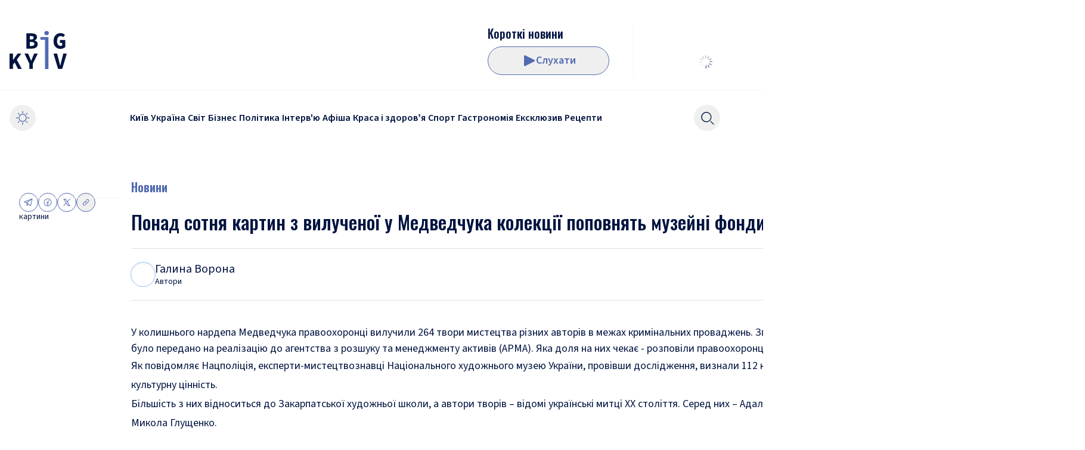

--- FILE ---
content_type: text/html; charset=utf-8
request_url: https://bigkyiv.com.ua/ponad-sotnya-kartyn-z-vyluchenoyi-u-medvedchuka-kolekcziyi-popovnyat-muzejni-fondy/
body_size: 26914
content:
<!DOCTYPE html><html lang="uk"><head><meta charSet="utf-8"/><meta name="viewport" content="width=device-width"/><title>Понад сотня картин з вилученої у Медведчука колекції поповнять музейні фонди - Новини Києва | Big Kyiv</title><meta name="description" content="Понад сотня картин з вилученої у Медведчука колекції поповнять музейні фонди У колишнього нардепа Медведчука правоохоронці вилучили 264 твори мистецтва різних авторів в межах кримінальних проваджень. Згодом за рішенням суду їх було передано на реалізацію до агентства з розшуку та менеджменту активів (АРМА). Яка доля на них чекає - розповіли правоохоронці. Великий Київ"/><link rel="canonical" href="https://bigkyiv.com.ua/ponad-sotnya-kartyn-z-vyluchenoyi-u-medvedchuka-kolekcziyi-popovnyat-muzejni-fondy/"/><meta property="og:locale" content="uk_UA"/><meta property="og:type" content="article"/><meta property="og:title" content="Понад сотня картин з вилученої у Медведчука колекції поповнять музейні фонди"/><meta property="og:description" content="Понад сотня картин з вилученої у Медведчука колекції поповнять музейні фонди У колишнього нардепа Медведчука правоохоронці вилучили 264 твори мистецтва різних авторів в межах кримінальних проваджень. Згодом за рішенням суду їх було передано на реалізацію до агентства з розшуку та менеджменту активів (АРМА). Яка доля на них чекає - розповіли правоохоронці. Великий Київ"/><meta property="og:url" content="https://bigkyiv.com.ua/ponad-sotnya-kartyn-z-vyluchenoyi-u-medvedchuka-kolekcziyi-popovnyat-muzejni-fondy/"/><meta property="og:site_name" content="Великий Київ"/><meta property="article:publisher" content="https://www.facebook.com/pg/bigkyiv/posts/?ref=page_internal"/><meta property="article:published_time" content="2024-05-25T19:20:19+00:00"/><meta property="article:modified_time" content="2024-05-24T20:19:23+00:00"/><meta property="og:image" content="https://bigkyiv.com.ua/wp-content/uploads/2024/05/441184160_783321283903101_6725071590272034208_n-24.jpg"/><meta name="author" content="Галина Ворона"/><meta name="twitter:card" content="summary_large_image"/><meta name="twitter:creator" content="@BigkievCom"/><meta name="twitter:site" content="@BigkievCom"/><meta name="twitter:label1" content="Написано"/><meta name="twitter:data1" content="Галина Ворона"/><meta name="twitter:label2" content="Прибл. час читання"/><meta name="twitter:data2" content="2 хвилини"/><script type="application/ld+json" class="yoast-schema-graph">{"@context":"https://schema.org","@graph":[{"@type":"NewsArticle","@id":"https://bigkyiv.com.ua/ponad-sotnya-kartyn-z-vyluchenoyi-u-medvedchuka-kolekcziyi-popovnyat-muzejni-fondy/#article","isPartOf":{"@id":"https://bigkyiv.com.ua/ponad-sotnya-kartyn-z-vyluchenoyi-u-medvedchuka-kolekcziyi-popovnyat-muzejni-fondy/"},"author":{"name":"Тетяна Залевська","@id":"https://bigkyiv.com.ua/#/schema/person/e009500ad9a1cea5afead43feaade57f"},"headline":"Понад сотня картин з вилученої у Медведчука колекції поповнять музейні фонди","datePublished":"2024-05-25T19:20:19+00:00","dateModified":"2024-05-24T20:19:23+00:00","mainEntityOfPage":{"@id":"https://bigkyiv.com.ua/ponad-sotnya-kartyn-z-vyluchenoyi-u-medvedchuka-kolekcziyi-popovnyat-muzejni-fondy/"},"wordCount":116,"publisher":{"@id":"https://bigkyiv.com.ua/#organization"},"image":{"@id":"https://bigkyiv.com.ua/ponad-sotnya-kartyn-z-vyluchenoyi-u-medvedchuka-kolekcziyi-popovnyat-muzejni-fondy/#primaryimage"},"thumbnailUrl":"https://bigkyiv.com.ua/wp-content/uploads/2024/05/441184160_783321283903101_6725071590272034208_n-24.jpg","keywords":["картини"],"articleSection":["Новини"],"inLanguage":"uk","copyrightYear":"2024","copyrightHolder":{"@id":"https://bigkyiv.com.ua/#organization"}},{"@type":"WebPage","@id":"https://bigkyiv.com.ua/ponad-sotnya-kartyn-z-vyluchenoyi-u-medvedchuka-kolekcziyi-popovnyat-muzejni-fondy/","url":"https://bigkyiv.com.ua/ponad-sotnya-kartyn-z-vyluchenoyi-u-medvedchuka-kolekcziyi-popovnyat-muzejni-fondy/","name":"Понад сотня картин з вилученої у Медведчука колекції поповнять музейні фонди - Новини Києва | Big Kyiv","isPartOf":{"@id":"https://bigkyiv.com.ua/#website"},"primaryImageOfPage":{"@id":"https://bigkyiv.com.ua/ponad-sotnya-kartyn-z-vyluchenoyi-u-medvedchuka-kolekcziyi-popovnyat-muzejni-fondy/#primaryimage"},"image":{"@id":"https://bigkyiv.com.ua/ponad-sotnya-kartyn-z-vyluchenoyi-u-medvedchuka-kolekcziyi-popovnyat-muzejni-fondy/#primaryimage"},"thumbnailUrl":"https://bigkyiv.com.ua/wp-content/uploads/2024/05/441184160_783321283903101_6725071590272034208_n-24.jpg","datePublished":"2024-05-25T19:20:19+00:00","dateModified":"2024-05-24T20:19:23+00:00","description":"Понад сотня картин з вилученої у Медведчука колекції поповнять музейні фонди У колишнього нардепа Медведчука правоохоронці вилучили 264 твори мистецтва різних авторів в межах кримінальних проваджень. Згодом за рішенням суду їх було передано на реалізацію до агентства з розшуку та менеджменту активів (АРМА). Яка доля на них чекає - розповіли правоохоронці. Великий Київ","breadcrumb":{"@id":"https://bigkyiv.com.ua/ponad-sotnya-kartyn-z-vyluchenoyi-u-medvedchuka-kolekcziyi-popovnyat-muzejni-fondy/#breadcrumb"},"inLanguage":"uk","potentialAction":[{"@type":"ReadAction","target":["https://bigkyiv.com.ua/ponad-sotnya-kartyn-z-vyluchenoyi-u-medvedchuka-kolekcziyi-popovnyat-muzejni-fondy/"]}]},{"@type":"ImageObject","inLanguage":"uk","@id":"https://bigkyiv.com.ua/ponad-sotnya-kartyn-z-vyluchenoyi-u-medvedchuka-kolekcziyi-popovnyat-muzejni-fondy/#primaryimage","url":"https://bigkyiv.com.ua/wp-content/uploads/2024/05/441184160_783321283903101_6725071590272034208_n-24.jpg","contentUrl":"https://bigkyiv.com.ua/wp-content/uploads/2024/05/441184160_783321283903101_6725071590272034208_n-24.jpg","width":1280,"height":720},{"@type":"BreadcrumbList","@id":"https://bigkyiv.com.ua/ponad-sotnya-kartyn-z-vyluchenoyi-u-medvedchuka-kolekcziyi-popovnyat-muzejni-fondy/#breadcrumb","itemListElement":[{"@type":"ListItem","position":1,"name":"Головна сторінка","item":"https://bigkyiv.com.ua/"},{"@type":"ListItem","position":2,"name":"Понад сотня картин з вилученої у Медведчука колекції поповнять музейні фонди"}]},{"@type":"WebSite","@id":"https://bigkyiv.com.ua/#website","url":"https://bigkyiv.com.ua/","name":"Великий Київ","description":"Останні новини України","publisher":{"@id":"https://bigkyiv.com.ua/#organization"},"potentialAction":[{"@type":"SearchAction","target":{"@type":"EntryPoint","urlTemplate":"https://bigkyiv.com.ua/?s={search_term_string}"},"query-input":{"@type":"PropertyValueSpecification","valueRequired":true,"valueName":"search_term_string"}}],"inLanguage":"uk"},{"@type":"Organization","@id":"https://bigkyiv.com.ua/#organization","name":"Великий Київ","url":"https://bigkyiv.com.ua/","logo":{"@type":"ImageObject","inLanguage":"uk","@id":"https://bigkyiv.com.ua/#/schema/logo/image/","url":"https://bigkyiv.com.ua/wp-content/uploads/2025/02/big-kyiv-logo-800x800-1.png","contentUrl":"https://bigkyiv.com.ua/wp-content/uploads/2025/02/big-kyiv-logo-800x800-1.png","width":800,"height":800,"caption":"Великий Київ"},"image":{"@id":"https://bigkyiv.com.ua/#/schema/logo/image/"},"sameAs":["https://www.facebook.com/pg/bigkyiv/posts/?ref=page_internal","https://x.com/BigkievCom","https://www.instagram.com/big_kyiv/","https://www.youtube.com/channel/UCXKmQqQzgubDZlJtQdZ6GhQ"],"description":"Big Kyiv - провідне онлайн-видання, що оперативно інформує про головні події Києва, України та світу."},{"@type":"Person","@id":"https://bigkyiv.com.ua/post-author/galyna-vorona/","name":"Галина Ворона","url":"https://bigkyiv.com.ua/post-author/galyna-vorona/","image":{"@type":"ImageObject","inLanguage":"uk","@id":"https://bigkyiv.com.ua/post-author/galyna-vorona/#/schema/person/image/","url":"https://adm.bigkyiv.com.ua/wp-content/uploads/2025/02/9r4a4586-olya_flydji-—-kopyya-3-—-kopyya-scaled.jpg","contentUrl":"https://adm.bigkyiv.com.ua/wp-content/uploads/2025/02/9r4a4586-olya_flydji-—-kopyya-3-—-kopyya-scaled.jpg","caption":"Галина Ворона"}}]}</script><link rel="preload" as="image" imageSrcSet="/_next/image/?url=https%3A%2F%2Fadm.bigkyiv.com.ua%2Fwp-content%2Fuploads%2F2024%2F05%2F438172411_883989767088574_7685002890042845219_n-48.jpg&amp;w=16&amp;q=75 16w, /_next/image/?url=https%3A%2F%2Fadm.bigkyiv.com.ua%2Fwp-content%2Fuploads%2F2024%2F05%2F438172411_883989767088574_7685002890042845219_n-48.jpg&amp;w=32&amp;q=75 32w, /_next/image/?url=https%3A%2F%2Fadm.bigkyiv.com.ua%2Fwp-content%2Fuploads%2F2024%2F05%2F438172411_883989767088574_7685002890042845219_n-48.jpg&amp;w=48&amp;q=75 48w, /_next/image/?url=https%3A%2F%2Fadm.bigkyiv.com.ua%2Fwp-content%2Fuploads%2F2024%2F05%2F438172411_883989767088574_7685002890042845219_n-48.jpg&amp;w=64&amp;q=75 64w, /_next/image/?url=https%3A%2F%2Fadm.bigkyiv.com.ua%2Fwp-content%2Fuploads%2F2024%2F05%2F438172411_883989767088574_7685002890042845219_n-48.jpg&amp;w=96&amp;q=75 96w, /_next/image/?url=https%3A%2F%2Fadm.bigkyiv.com.ua%2Fwp-content%2Fuploads%2F2024%2F05%2F438172411_883989767088574_7685002890042845219_n-48.jpg&amp;w=128&amp;q=75 128w, /_next/image/?url=https%3A%2F%2Fadm.bigkyiv.com.ua%2Fwp-content%2Fuploads%2F2024%2F05%2F438172411_883989767088574_7685002890042845219_n-48.jpg&amp;w=256&amp;q=75 256w, /_next/image/?url=https%3A%2F%2Fadm.bigkyiv.com.ua%2Fwp-content%2Fuploads%2F2024%2F05%2F438172411_883989767088574_7685002890042845219_n-48.jpg&amp;w=384&amp;q=75 384w, /_next/image/?url=https%3A%2F%2Fadm.bigkyiv.com.ua%2Fwp-content%2Fuploads%2F2024%2F05%2F438172411_883989767088574_7685002890042845219_n-48.jpg&amp;w=640&amp;q=75 640w, /_next/image/?url=https%3A%2F%2Fadm.bigkyiv.com.ua%2Fwp-content%2Fuploads%2F2024%2F05%2F438172411_883989767088574_7685002890042845219_n-48.jpg&amp;w=750&amp;q=75 750w, /_next/image/?url=https%3A%2F%2Fadm.bigkyiv.com.ua%2Fwp-content%2Fuploads%2F2024%2F05%2F438172411_883989767088574_7685002890042845219_n-48.jpg&amp;w=828&amp;q=75 828w, /_next/image/?url=https%3A%2F%2Fadm.bigkyiv.com.ua%2Fwp-content%2Fuploads%2F2024%2F05%2F438172411_883989767088574_7685002890042845219_n-48.jpg&amp;w=1080&amp;q=75 1080w, /_next/image/?url=https%3A%2F%2Fadm.bigkyiv.com.ua%2Fwp-content%2Fuploads%2F2024%2F05%2F438172411_883989767088574_7685002890042845219_n-48.jpg&amp;w=1200&amp;q=75 1200w, /_next/image/?url=https%3A%2F%2Fadm.bigkyiv.com.ua%2Fwp-content%2Fuploads%2F2024%2F05%2F438172411_883989767088574_7685002890042845219_n-48.jpg&amp;w=1920&amp;q=75 1920w, /_next/image/?url=https%3A%2F%2Fadm.bigkyiv.com.ua%2Fwp-content%2Fuploads%2F2024%2F05%2F438172411_883989767088574_7685002890042845219_n-48.jpg&amp;w=2048&amp;q=75 2048w, /_next/image/?url=https%3A%2F%2Fadm.bigkyiv.com.ua%2Fwp-content%2Fuploads%2F2024%2F05%2F438172411_883989767088574_7685002890042845219_n-48.jpg&amp;w=3840&amp;q=75 3840w" imageSizes="(min-width: 1536px) 1080px, (min-width: 1376px) 828px, (min-width: 768px) 750px, 640px" fetchpriority="high"/><meta name="next-head-count" content="25"/><link rel="shortcut icon" type="image/x-icon" href="/favicons/favicon.ico?v=1"/><link rel="icon" type="image/png" href="/favicons/favicon-16x16.png?v=1" sizes="16x16"/><link rel="icon" type="image/png" href="/favicons/favicon-32x32.png?v=1" sizes="32x32"/><link rel="icon" type="image/png" href="/favicons/favicon-48x48.png?v=1" sizes="48x48"/><link rel="icon" type="image/png" href="/favicons/favicon-64x64.png?v=1" sizes="64x64"/><link rel="icon" type="image/png" href="/favicons/favicon-128x128.png?v=1" sizes="128x128"/><link rel="icon" type="image/png" href="/favicons/favicon-192x192.png?v=1" sizes="192x192"/><link rel="icon" type="image/png" href="/favicons/favicon-256x256.png?v=1" sizes="256x256"/><link rel="icon" type="image/png" href="/favicons/favicon-512x512.png?v=1" sizes="256x256"/><link rel="icon" type="image/svg+xml" href="/favicons/favicon-128x128.svg?v=1"/><link rel="apple-touch-icon" href="/favicons/apple-touch-icon.png?v=1" sizes="180x180"/><link rel="manifest" href="/favicons/site.webmanifest?v=1"/><link rel="mask-icon" href="/favicons/safari-pinned-tab.svg?v=1" color="#526ab0"/><meta name="apple-mobile-web-app-title" content="Big Kyiv"/><meta name="application-name" content="Big Kyiv"/><meta name="theme-color" content="#526ab0"/><script type="d3137e79e285a8d9be8d473b-text/javascript">
                  try {
                    if (localStorage.theme === 'dark' || (!('theme' in localStorage) && window.matchMedia('(prefers-color-scheme: dark)').matches)) {
                      document.documentElement.classList.add('dark')
                    } else {
                      document.documentElement.classList.remove('dark')
                    }
                  } catch (_) {}
                </script><script src="https://jsc.mgid.com/site/739509.js" async="" type="d3137e79e285a8d9be8d473b-text/javascript"></script><link rel="preload" href="/_next/static/media/1e377d93cbdd6b44-s.p.woff2" as="font" type="font/woff2" crossorigin="anonymous" data-next-font="size-adjust"/><link rel="preload" href="/_next/static/media/9cf9c6e84ed13b5e-s.p.woff2" as="font" type="font/woff2" crossorigin="anonymous" data-next-font="size-adjust"/><link rel="preload" href="/_next/static/media/3b2a65bc67cf51e8-s.p.woff2" as="font" type="font/woff2" crossorigin="anonymous" data-next-font="size-adjust"/><link rel="preload" href="/_next/static/media/7f06be3f780a819a-s.p.woff2" as="font" type="font/woff2" crossorigin="anonymous" data-next-font="size-adjust"/><link rel="preload" href="/_next/static/css/6139175f6049b7e9.css" as="style"/><link rel="stylesheet" href="/_next/static/css/6139175f6049b7e9.css" data-n-g=""/><noscript data-n-css=""></noscript><script defer="" nomodule="" src="/_next/static/chunks/polyfills-42372ed130431b0a.js" type="d3137e79e285a8d9be8d473b-text/javascript"></script><script src="/_next/static/chunks/webpack-f43fd0b9c563d977.js" defer="" type="d3137e79e285a8d9be8d473b-text/javascript"></script><script src="/_next/static/chunks/framework-945b357d4a851f4b.js" defer="" type="d3137e79e285a8d9be8d473b-text/javascript"></script><script src="/_next/static/chunks/main-4dbd4055adabafaf.js" defer="" type="d3137e79e285a8d9be8d473b-text/javascript"></script><script src="/_next/static/chunks/pages/_app-6ef4ac9ea3e45f7a.js" defer="" type="d3137e79e285a8d9be8d473b-text/javascript"></script><script src="/_next/static/chunks/pages/%5B...wordpressNode%5D-2219b3a465b03b0e.js" defer="" type="d3137e79e285a8d9be8d473b-text/javascript"></script><script src="/_next/static/r1fgobnzBNuI_Cs665HU2/_buildManifest.js" defer="" type="d3137e79e285a8d9be8d473b-text/javascript"></script><script src="/_next/static/r1fgobnzBNuI_Cs665HU2/_ssgManifest.js" defer="" type="d3137e79e285a8d9be8d473b-text/javascript"></script><style id="__jsx-2438940779">html{font-family:'__Source_Sans_3_fe10b7', '__Source_Sans_3_Fallback_fe10b7'}</style></head><body class="&#x27;relative bg-light-background text-base text-light-text-400 dark:bg-dark-background dark:text-dark-text-400"><noscript><iframe src="https://www.googletagmanager.com/ns.html?id=GTM-PRVC5DNM" height="0" width="0" style="display:none;visibility:hidden"></iframe></noscript><div id="__next"><style>
    #nprogress {
      pointer-events: none;
    }
    #nprogress .bar {
      background: #7588C0;
      position: fixed;
      z-index: 9999;
      top: 0;
      left: 0;
      width: 100%;
      height: 3px;
    }
    #nprogress .peg {
      display: block;
      position: absolute;
      right: 0px;
      width: 100px;
      height: 100%;
      box-shadow: 0 0 10px #7588C0, 0 0 5px #7588C0;
      opacity: 1;
      -webkit-transform: rotate(3deg) translate(0px, -4px);
      -ms-transform: rotate(3deg) translate(0px, -4px);
      transform: rotate(3deg) translate(0px, -4px);
    }
    #nprogress .spinner {
      display: block;
      position: fixed;
      z-index: 1031;
      top: 15px;
      right: 15px;
    }
    #nprogress .spinner-icon {
      width: 18px;
      height: 18px;
      box-sizing: border-box;
      border: solid 2px transparent;
      border-top-color: #7588C0;
      border-left-color: #7588C0;
      border-radius: 50%;
      -webkit-animation: nprogresss-spinner 400ms linear infinite;
      animation: nprogress-spinner 400ms linear infinite;
    }
    .nprogress-custom-parent {
      overflow: hidden;
      position: relative;
    }
    .nprogress-custom-parent #nprogress .spinner,
    .nprogress-custom-parent #nprogress .bar {
      position: absolute;
    }
    @-webkit-keyframes nprogress-spinner {
      0% {
        -webkit-transform: rotate(0deg);
      }
      100% {
        -webkit-transform: rotate(360deg);
      }
    }
    @keyframes nprogress-spinner {
      0% {
        transform: rotate(0deg);
      }
      100% {
        transform: rotate(360deg);
      }
    }
  </style><div class="md:container"></div><header class="z-30 w-full transition-[top] duration-300 max-md:top-0 sticky mb-4 md:mb-14 md:top-0"><div class="relative z-10 bg-light-background dark:bg-dark-background"><div class="hidden pb-6 md:divider-b before:bg-light-secondary-100 md:block dark:before:bg-dark-secondary-100"><div class="container px-4"><div class="pt-6 md:pt-10"><div class="h-22 md:flex md:justify-between"><div class="flex items-center gap-x-8"><div class="flex flex-shrink-0"><a class="inline-block flex-shrink-0 " href="/"><svg xmlns="http://www.w3.org/2000/svg" fill="currentColor" viewBox="0 0 96 64" class="w-18 text-2xl text-light-text-400 md:w-24 dark:text-dark-text-400"><path d="M0 63.736V38.12h5.814v10.49h.117l7.53-10.49h6.36L5.814 56.743v6.993zm14.164 0L8.233 51.831l3.394-4.518 8.897 16.423zM33.28 63.736v-8.643l-8.193-16.974h6.164l2.576 6.169q.585 1.454 1.131 2.907.585 1.414 1.17 2.947h.157q.624-1.533 1.21-2.947.624-1.454 1.17-2.907l2.575-6.169h6.009l-8.194 16.974v8.643zM81.446 63.736 73.76 38.12h6.086l3.044 11.944q.585 2.122 1.014 4.126.468 1.965 1.015 4.086h.156a59 59 0 0 0 1.053-4.086q.469-2.004 1.015-4.126l3.004-11.944H96l-7.648 25.617zM28.186 29.664V4.047h8.545q2.652 0 4.76.59 2.106.55 3.316 1.924 1.25 1.375 1.249 3.85 0 1.73-1.053 3.34-1.054 1.612-3.317 2.2v.158q2.731.472 4.136 1.964 1.404 1.455 1.404 4.047 0 2.594-1.287 4.283-1.287 1.65-3.512 2.475-2.184.786-4.955.786zm5.735-15.323h2.537q2.107 0 3.043-.825.936-.865.936-2.318 0-1.415-.975-2.004-.936-.63-2.966-.629h-2.575zm0 10.805h3.083q2.34 0 3.472-.865 1.132-.864 1.132-2.593 0-1.689-1.132-2.436t-3.472-.746H33.92z"></path><path fill="#526AB0" d="M59.541 64V14.695h-7.804v-4.519h13.54V64zm2.614-56.888q-1.639 0-2.73-.943-1.094-.983-1.093-2.554 0-1.611 1.092-2.593Q60.516 0 62.155 0q1.679 0 2.732 1.022 1.092.982 1.092 2.593 0 1.571-1.092 2.554-1.054.942-2.732.943"></path><path d="M85.473 30.136q-3.239 0-5.892-1.454-2.653-1.493-4.214-4.4-1.56-2.947-1.56-7.27 0-4.281 1.56-7.268 1.56-3.026 4.214-4.597 2.692-1.572 5.97-1.572 2.576 0 4.41 1.022 1.833.982 3.043 2.24l-3.16 3.575a7.3 7.3 0 0 0-1.796-1.336q-.975-.51-2.497-.51-1.638 0-2.965 1.02-1.327.984-2.107 2.83-.742 1.846-.742 4.4 0 2.632.664 4.519.663 1.846 2.029 2.828 1.365.983 3.355.983.742 0 1.405-.197.702-.195 1.093-.59v-4.4h-3.707v-4.714h8.857v11.787q-1.288 1.218-3.434 2.16-2.106.944-4.526.944"></path></svg></a></div></div><div class="flex"><div class="flex max-w-80 items-center gap-x-6"><a class="relative hidden aspect-1 h-21 w-21 md:block" href="/podcast/korotki-novyny/"> <img alt="" loading="lazy" decoding="async" data-nimg="fill" class="invisible rounded-lg object-cover" style="position:absolute;height:100%;width:100%;left:0;top:0;right:0;bottom:0;color:transparent" sizes="5.25rem" srcSet="/_next/image/?url=https%3A%2F%2Fadm.bigkyiv.com.ua%2Fwp-content%2Fuploads%2F2025%2F02%2F2025-02-11-11.05.37.png&amp;w=16&amp;q=75 16w, /_next/image/?url=https%3A%2F%2Fadm.bigkyiv.com.ua%2Fwp-content%2Fuploads%2F2025%2F02%2F2025-02-11-11.05.37.png&amp;w=32&amp;q=75 32w, /_next/image/?url=https%3A%2F%2Fadm.bigkyiv.com.ua%2Fwp-content%2Fuploads%2F2025%2F02%2F2025-02-11-11.05.37.png&amp;w=48&amp;q=75 48w, /_next/image/?url=https%3A%2F%2Fadm.bigkyiv.com.ua%2Fwp-content%2Fuploads%2F2025%2F02%2F2025-02-11-11.05.37.png&amp;w=64&amp;q=75 64w, /_next/image/?url=https%3A%2F%2Fadm.bigkyiv.com.ua%2Fwp-content%2Fuploads%2F2025%2F02%2F2025-02-11-11.05.37.png&amp;w=96&amp;q=75 96w, /_next/image/?url=https%3A%2F%2Fadm.bigkyiv.com.ua%2Fwp-content%2Fuploads%2F2025%2F02%2F2025-02-11-11.05.37.png&amp;w=128&amp;q=75 128w, /_next/image/?url=https%3A%2F%2Fadm.bigkyiv.com.ua%2Fwp-content%2Fuploads%2F2025%2F02%2F2025-02-11-11.05.37.png&amp;w=256&amp;q=75 256w, /_next/image/?url=https%3A%2F%2Fadm.bigkyiv.com.ua%2Fwp-content%2Fuploads%2F2025%2F02%2F2025-02-11-11.05.37.png&amp;w=384&amp;q=75 384w, /_next/image/?url=https%3A%2F%2Fadm.bigkyiv.com.ua%2Fwp-content%2Fuploads%2F2025%2F02%2F2025-02-11-11.05.37.png&amp;w=640&amp;q=75 640w, /_next/image/?url=https%3A%2F%2Fadm.bigkyiv.com.ua%2Fwp-content%2Fuploads%2F2025%2F02%2F2025-02-11-11.05.37.png&amp;w=750&amp;q=75 750w, /_next/image/?url=https%3A%2F%2Fadm.bigkyiv.com.ua%2Fwp-content%2Fuploads%2F2025%2F02%2F2025-02-11-11.05.37.png&amp;w=828&amp;q=75 828w, /_next/image/?url=https%3A%2F%2Fadm.bigkyiv.com.ua%2Fwp-content%2Fuploads%2F2025%2F02%2F2025-02-11-11.05.37.png&amp;w=1080&amp;q=75 1080w, /_next/image/?url=https%3A%2F%2Fadm.bigkyiv.com.ua%2Fwp-content%2Fuploads%2F2025%2F02%2F2025-02-11-11.05.37.png&amp;w=1200&amp;q=75 1200w, /_next/image/?url=https%3A%2F%2Fadm.bigkyiv.com.ua%2Fwp-content%2Fuploads%2F2025%2F02%2F2025-02-11-11.05.37.png&amp;w=1920&amp;q=75 1920w, /_next/image/?url=https%3A%2F%2Fadm.bigkyiv.com.ua%2Fwp-content%2Fuploads%2F2025%2F02%2F2025-02-11-11.05.37.png&amp;w=2048&amp;q=75 2048w, /_next/image/?url=https%3A%2F%2Fadm.bigkyiv.com.ua%2Fwp-content%2Fuploads%2F2025%2F02%2F2025-02-11-11.05.37.png&amp;w=3840&amp;q=75 3840w" src="/_next/image/?url=https%3A%2F%2Fadm.bigkyiv.com.ua%2Fwp-content%2Fuploads%2F2025%2F02%2F2025-02-11-11.05.37.png&amp;w=3840&amp;q=75"/></a><div class="flex h-full flex-grow items-center justify-end gap-2 md:max-h-21 md:flex-col md:items-start md:justify-between md:gap-0"><a href="/podcast/korotki-novyny/"><h3 class="__className_d84244 text-xl font-medium line-clamp-1">Короткі новини</h3></a><div class="nc-ButtonPlayMusicPlayer "><button class="relative inline-flex flex-shrink-0 items-center justify-center gap-2 rounded-full border text-lg font-semibold leading-none transition-colors border-light-primary-main px-10 py-3 text-light-primary-main hover:bg-light-primary-main hover:text-light-background focus-visible:ring-offset-2 active:border-light-primary-200 active:bg-light-primary-200 active:text-light-background dark:border-dark-primary-main dark:text-dark-primary-main dark:hover:bg-dark-primary-main dark:hover:text-dark-background dark:active:border-dark-primary-200 dark:active:bg-dark-primary-200 dark:active:text-dark-background h-12 md:w-full md:min-w-[204px]" type="button"><span class="shrink-0"><svg xmlns="http://www.w3.org/2000/svg" width="24" height="24" fill="currentColor" class="h-6 w-6"><path d="M21.44 10.72 5.96 2.98A1.38 1.38 0 0 0 4 4.213v15.474a1.373 1.373 0 0 0 2 1.233l15.44-7.74a1.38 1.38 0 0 0 0-2.467z"></path></svg></span>Слухати</button></div></div></div><div class="self-center bg-light-secondary-100 md:block dark:bg-dark-secondary-100 h-8 w-px mx-6 h-full xl:mx-10"></div><div class="flex min-w-[161px]"><div class="flex justify-end flex-col w-full justify-center"><div class="flex h-12 w-full items-center justify-center mt-auto flex"><div class="relative inline-block text-current h-6 w-6"><div class="absolute h-full w-full transform animate-rotating-fade" style="transform:rotate(0deg);animation-delay:-1.1s"><div class="absolute left-1/2 top-[5%] h-[20%] w-[6%] -translate-x-1/2 rounded-[20%] bg-current"></div></div><div class="absolute h-full w-full transform animate-rotating-fade" style="transform:rotate(30deg);animation-delay:-1.0s"><div class="absolute left-1/2 top-[5%] h-[20%] w-[6%] -translate-x-1/2 rounded-[20%] bg-current"></div></div><div class="absolute h-full w-full transform animate-rotating-fade" style="transform:rotate(60deg);animation-delay:-0.9s"><div class="absolute left-1/2 top-[5%] h-[20%] w-[6%] -translate-x-1/2 rounded-[20%] bg-current"></div></div><div class="absolute h-full w-full transform animate-rotating-fade" style="transform:rotate(90deg);animation-delay:-0.8s"><div class="absolute left-1/2 top-[5%] h-[20%] w-[6%] -translate-x-1/2 rounded-[20%] bg-current"></div></div><div class="absolute h-full w-full transform animate-rotating-fade" style="transform:rotate(120deg);animation-delay:-0.7s"><div class="absolute left-1/2 top-[5%] h-[20%] w-[6%] -translate-x-1/2 rounded-[20%] bg-current"></div></div><div class="absolute h-full w-full transform animate-rotating-fade" style="transform:rotate(150deg);animation-delay:-0.6s"><div class="absolute left-1/2 top-[5%] h-[20%] w-[6%] -translate-x-1/2 rounded-[20%] bg-current"></div></div><div class="absolute h-full w-full transform animate-rotating-fade" style="transform:rotate(180deg);animation-delay:-0.5s"><div class="absolute left-1/2 top-[5%] h-[20%] w-[6%] -translate-x-1/2 rounded-[20%] bg-current"></div></div><div class="absolute h-full w-full transform animate-rotating-fade" style="transform:rotate(210deg);animation-delay:-0.4s"><div class="absolute left-1/2 top-[5%] h-[20%] w-[6%] -translate-x-1/2 rounded-[20%] bg-current"></div></div><div class="absolute h-full w-full transform animate-rotating-fade" style="transform:rotate(240deg);animation-delay:-0.3s"><div class="absolute left-1/2 top-[5%] h-[20%] w-[6%] -translate-x-1/2 rounded-[20%] bg-current"></div></div><div class="absolute h-full w-full transform animate-rotating-fade" style="transform:rotate(270deg);animation-delay:-0.2s"><div class="absolute left-1/2 top-[5%] h-[20%] w-[6%] -translate-x-1/2 rounded-[20%] bg-current"></div></div><div class="absolute h-full w-full transform animate-rotating-fade" style="transform:rotate(300deg);animation-delay:-0.1s"><div class="absolute left-1/2 top-[5%] h-[20%] w-[6%] -translate-x-1/2 rounded-[20%] bg-current"></div></div><div class="absolute h-full w-full transform animate-rotating-fade" style="transform:rotate(330deg);animation-delay:-0.0s"><div class="absolute left-1/2 top-[5%] h-[20%] w-[6%] -translate-x-1/2 rounded-[20%] bg-current"></div></div></div></div></div></div></div></div></div></div></div><div class="container px-4"><div class="flex min-h-12 items-center justify-between gap-x-1 py-6"><div class="md:hidden"><a class="inline-block flex-shrink-0 " href="/"><svg xmlns="http://www.w3.org/2000/svg" fill="currentColor" viewBox="0 0 96 64" class="w-18 text-2xl text-light-text-400 md:w-24 dark:text-dark-text-400"><path d="M0 63.736V38.12h5.814v10.49h.117l7.53-10.49h6.36L5.814 56.743v6.993zm14.164 0L8.233 51.831l3.394-4.518 8.897 16.423zM33.28 63.736v-8.643l-8.193-16.974h6.164l2.576 6.169q.585 1.454 1.131 2.907.585 1.414 1.17 2.947h.157q.624-1.533 1.21-2.947.624-1.454 1.17-2.907l2.575-6.169h6.009l-8.194 16.974v8.643zM81.446 63.736 73.76 38.12h6.086l3.044 11.944q.585 2.122 1.014 4.126.468 1.965 1.015 4.086h.156a59 59 0 0 0 1.053-4.086q.469-2.004 1.015-4.126l3.004-11.944H96l-7.648 25.617zM28.186 29.664V4.047h8.545q2.652 0 4.76.59 2.106.55 3.316 1.924 1.25 1.375 1.249 3.85 0 1.73-1.053 3.34-1.054 1.612-3.317 2.2v.158q2.731.472 4.136 1.964 1.404 1.455 1.404 4.047 0 2.594-1.287 4.283-1.287 1.65-3.512 2.475-2.184.786-4.955.786zm5.735-15.323h2.537q2.107 0 3.043-.825.936-.865.936-2.318 0-1.415-.975-2.004-.936-.63-2.966-.629h-2.575zm0 10.805h3.083q2.34 0 3.472-.865 1.132-.864 1.132-2.593 0-1.689-1.132-2.436t-3.472-.746H33.92z"></path><path fill="#526AB0" d="M59.541 64V14.695h-7.804v-4.519h13.54V64zm2.614-56.888q-1.639 0-2.73-.943-1.094-.983-1.093-2.554 0-1.611 1.092-2.593Q60.516 0 62.155 0q1.679 0 2.732 1.022 1.092.982 1.092 2.593 0 1.571-1.092 2.554-1.054.942-2.732.943"></path><path d="M85.473 30.136q-3.239 0-5.892-1.454-2.653-1.493-4.214-4.4-1.56-2.947-1.56-7.27 0-4.281 1.56-7.268 1.56-3.026 4.214-4.597 2.692-1.572 5.97-1.572 2.576 0 4.41 1.022 1.833.982 3.043 2.24l-3.16 3.575a7.3 7.3 0 0 0-1.796-1.336q-.975-.51-2.497-.51-1.638 0-2.965 1.02-1.327.984-2.107 2.83-.742 1.846-.742 4.4 0 2.632.664 4.519.663 1.846 2.029 2.828 1.365.983 3.355.983.742 0 1.405-.197.702-.195 1.093-.59v-4.4h-3.707v-4.714h8.857v11.787q-1.288 1.218-3.434 2.16-2.106.944-4.526.944"></path></svg></a></div><div class="flex items-center gap-x-1 md:grid md:w-full md:grid-cols-[3rem_1fr_6.25rem] md:justify-start"><button type="button" class="inline-flex items-center justify-center rounded-full text-light-primary-main transition-colors hover:bg-opacity-10 hover:text-light-primary-main active:bg-opacity-10 active:text-light-primary-200 dark:text-dark-primary-main dark:hover:text-dark-primary-main dark:active:text-dark-primary-200 self-center md:flex w-11 h-11"><svg xmlns="http://www.w3.org/2000/svg" fill="currentColor" viewBox="0 0 24 24" class="h-6 w-6"><path d="M12 4.207a.667.667 0 0 0 .666-.667V1.273a.667.667 0 1 0-1.333 0V3.54a.666.666 0 0 0 .667.667M12 19.793a.667.667 0 0 0-.667.667v2.267a.667.667 0 1 0 1.333 0V20.46a.667.667 0 0 0-.666-.667M5.546 6.493A.67.67 0 0 0 6 6.667a.667.667 0 0 0 .473-1.14l-1.587-1.58a.667.667 0 0 0-.94.94zM18.453 17.507a.669.669 0 1 0-.946.946l1.606 1.6a.67.67 0 0 0 .474.2.67.67 0 0 0 .466-.2.667.667 0 0 0 0-.94zM4.206 12a.667.667 0 0 0-.666-.667H1.273a.667.667 0 1 0 0 1.334H3.54A.667.667 0 0 0 4.206 12M22.726 11.333H20.46a.667.667 0 0 0 0 1.334h2.266a.667.667 0 0 0 0-1.334M5.546 17.507l-1.6 1.606a.666.666 0 0 0 .724 1.088.7.7 0 0 0 .216-.148l1.607-1.6a.67.67 0 0 0-.947-.946M18 6.667a.67.67 0 0 0 .473-.194l1.6-1.606a.667.667 0 0 0 0-.94.667.667 0 0 0-.94 0l-1.607 1.6A.666.666 0 0 0 18 6.667"></path><path d="M12.087 5.167a6.753 6.753 0 1 0 6.667 6.753 6.72 6.72 0 0 0-6.667-6.753m0 12.166a5.42 5.42 0 1 1 5.333-5.413 5.386 5.386 0 0 1-5.333 5.413"></path></svg></button><div class="hidden w-auto justify-center overflow-x-hidden md:flex"><nav class="scrollbar-hide flex items-center gap-x-6 gap-y-2 overflow-x-auto py-2"><a class="whitespace-nowrap p-0.5 text-base font-semibold leading-none hover:underline" href="/category/kyiv/">Київ</a><a class="whitespace-nowrap p-0.5 text-base font-semibold leading-none hover:underline" href="/category/ukraine/">Україна</a><a class="whitespace-nowrap p-0.5 text-base font-semibold leading-none hover:underline" href="/category/world/">Світ</a><a class="whitespace-nowrap p-0.5 text-base font-semibold leading-none hover:underline" href="/category/bisness/">Бізнес</a><a class="whitespace-nowrap p-0.5 text-base font-semibold leading-none hover:underline" href="/category/dossier/">Політика</a><a class="whitespace-nowrap p-0.5 text-base font-semibold leading-none hover:underline" href="/category/interview/">Інтерв&#x27;ю</a><a class="whitespace-nowrap p-0.5 text-base font-semibold leading-none hover:underline" href="/events/">Афіша</a><a class="whitespace-nowrap p-0.5 text-base font-semibold leading-none hover:underline" href="/category/health-and-beauty/">Краса і здоровʼя</a><a class="whitespace-nowrap p-0.5 text-base font-semibold leading-none hover:underline" href="/category/sport/">Спорт</a><a class="whitespace-nowrap p-0.5 text-base font-semibold leading-none hover:underline" href="/category/restorany/">Гастрономія</a><a class="whitespace-nowrap p-0.5 text-base font-semibold leading-none hover:underline" href="/category/exclusive/">Ексклюзив</a><a class="whitespace-nowrap p-0.5 text-base font-semibold leading-none hover:underline" href="/recipes/">Рецепти</a></nav></div><div class="flex items-center justify-end gap-x-1 md:justify-between"><div class="relative flex items-center" data-headlessui-state=""><button class="inline-flex h-11 w-11 items-center justify-center rounded-full transition-colors hover:bg-opacity-10 hover:text-light-primary-main active:bg-opacity-10 active:text-light-primary-200 dark:hover:text-dark-primary-main dark:active:text-dark-primary-200" type="button" aria-expanded="false" data-headlessui-state=""><svg xmlns="http://www.w3.org/2000/svg" fill="currentColor" viewBox="0 0 24 24" class="h-6 w-6"><path d="M10.886 3.367a7.3 7.3 0 1 1-7.293 7.3 7.333 7.333 0 0 1 7.293-7.3m0-1.367a8.667 8.667 0 1 0 0 17.333 8.667 8.667 0 0 0 0-17.333M23.334 22.193l-4.914-4.946-.946.94 4.913 4.946a.665.665 0 0 0 1.089-.212.67.67 0 0 0-.142-.728"></path></svg></button></div><span hidden="" style="position:fixed;top:1px;left:1px;width:1px;height:0;padding:0;margin:-1px;overflow:hidden;clip:rect(0, 0, 0, 0);white-space:nowrap;border-width:0;display:none"></span></div></div></div></div><div class="container flex justify-end px-4 pb-4 md:hidden"><div class="flex max-w-80 items-center gap-x-6"><a class="relative hidden aspect-1 h-21 w-21 md:block" href="/podcast/korotki-novyny/"> <img alt="" loading="lazy" decoding="async" data-nimg="fill" class="invisible rounded-lg object-cover" style="position:absolute;height:100%;width:100%;left:0;top:0;right:0;bottom:0;color:transparent" sizes="5.25rem" srcSet="/_next/image/?url=https%3A%2F%2Fadm.bigkyiv.com.ua%2Fwp-content%2Fuploads%2F2025%2F02%2F2025-02-11-11.05.37.png&amp;w=16&amp;q=75 16w, /_next/image/?url=https%3A%2F%2Fadm.bigkyiv.com.ua%2Fwp-content%2Fuploads%2F2025%2F02%2F2025-02-11-11.05.37.png&amp;w=32&amp;q=75 32w, /_next/image/?url=https%3A%2F%2Fadm.bigkyiv.com.ua%2Fwp-content%2Fuploads%2F2025%2F02%2F2025-02-11-11.05.37.png&amp;w=48&amp;q=75 48w, /_next/image/?url=https%3A%2F%2Fadm.bigkyiv.com.ua%2Fwp-content%2Fuploads%2F2025%2F02%2F2025-02-11-11.05.37.png&amp;w=64&amp;q=75 64w, /_next/image/?url=https%3A%2F%2Fadm.bigkyiv.com.ua%2Fwp-content%2Fuploads%2F2025%2F02%2F2025-02-11-11.05.37.png&amp;w=96&amp;q=75 96w, /_next/image/?url=https%3A%2F%2Fadm.bigkyiv.com.ua%2Fwp-content%2Fuploads%2F2025%2F02%2F2025-02-11-11.05.37.png&amp;w=128&amp;q=75 128w, /_next/image/?url=https%3A%2F%2Fadm.bigkyiv.com.ua%2Fwp-content%2Fuploads%2F2025%2F02%2F2025-02-11-11.05.37.png&amp;w=256&amp;q=75 256w, /_next/image/?url=https%3A%2F%2Fadm.bigkyiv.com.ua%2Fwp-content%2Fuploads%2F2025%2F02%2F2025-02-11-11.05.37.png&amp;w=384&amp;q=75 384w, /_next/image/?url=https%3A%2F%2Fadm.bigkyiv.com.ua%2Fwp-content%2Fuploads%2F2025%2F02%2F2025-02-11-11.05.37.png&amp;w=640&amp;q=75 640w, /_next/image/?url=https%3A%2F%2Fadm.bigkyiv.com.ua%2Fwp-content%2Fuploads%2F2025%2F02%2F2025-02-11-11.05.37.png&amp;w=750&amp;q=75 750w, /_next/image/?url=https%3A%2F%2Fadm.bigkyiv.com.ua%2Fwp-content%2Fuploads%2F2025%2F02%2F2025-02-11-11.05.37.png&amp;w=828&amp;q=75 828w, /_next/image/?url=https%3A%2F%2Fadm.bigkyiv.com.ua%2Fwp-content%2Fuploads%2F2025%2F02%2F2025-02-11-11.05.37.png&amp;w=1080&amp;q=75 1080w, /_next/image/?url=https%3A%2F%2Fadm.bigkyiv.com.ua%2Fwp-content%2Fuploads%2F2025%2F02%2F2025-02-11-11.05.37.png&amp;w=1200&amp;q=75 1200w, /_next/image/?url=https%3A%2F%2Fadm.bigkyiv.com.ua%2Fwp-content%2Fuploads%2F2025%2F02%2F2025-02-11-11.05.37.png&amp;w=1920&amp;q=75 1920w, /_next/image/?url=https%3A%2F%2Fadm.bigkyiv.com.ua%2Fwp-content%2Fuploads%2F2025%2F02%2F2025-02-11-11.05.37.png&amp;w=2048&amp;q=75 2048w, /_next/image/?url=https%3A%2F%2Fadm.bigkyiv.com.ua%2Fwp-content%2Fuploads%2F2025%2F02%2F2025-02-11-11.05.37.png&amp;w=3840&amp;q=75 3840w" src="/_next/image/?url=https%3A%2F%2Fadm.bigkyiv.com.ua%2Fwp-content%2Fuploads%2F2025%2F02%2F2025-02-11-11.05.37.png&amp;w=3840&amp;q=75"/></a><div class="flex h-full flex-grow items-center justify-end gap-2 md:max-h-21 md:flex-col md:items-start md:justify-between md:gap-0"><a href="/podcast/korotki-novyny/"><h3 class="__className_d84244 text-xl font-medium line-clamp-1">Короткі новини</h3></a><div class="nc-ButtonPlayMusicPlayer "><button class="relative inline-flex flex-shrink-0 items-center justify-center gap-2 rounded-full border text-lg font-semibold leading-none transition-colors dark:dark-light-background w-12 border-light-primary-main bg-light-primary-main p-3 text-light-background hover:border-light-primary-100 hover:bg-light-primary-100 focus-visible:ring-offset-2 active:border-light-primary-200 active:bg-light-primary-200 dark:border-dark-primary-100 dark:bg-dark-primary-main dark:text-dark-background dark:hover:border-dark-primary-100 dark:hover:bg-dark-primary-100 dark:active:border-dark-primary-200 dark:active:bg-dark-primary-200 h-12 md:w-full md:min-w-[204px]" type="button"><span class="shrink-0"><svg xmlns="http://www.w3.org/2000/svg" width="24" height="24" fill="currentColor" class="h-6 w-6"><path d="M21.44 10.72 5.96 2.98A1.38 1.38 0 0 0 4 4.213v15.474a1.373 1.373 0 0 0 2 1.233l15.44-7.74a1.38 1.38 0 0 0 0-2.467z"></path></svg></span></button></div></div></div></div></div></header><main class="container"><div class="container-grid relative lg:mb-10"><aside class="shrink-0 pb-4 max-xl:hidden xl:w-51 lg:w-51"><div class="flex flex-col bg-light-background px-4 py-6 dark:bg-dark-background sticky top-60"><div class="flex flex-col gap-12"><div class="flex flex-wrap items-center gap-4 *:!inline-flex !gap-2"><button networkName="telegram" class="react-share__ShareButton text-md inline-flex items-center justify-center gap-1 rounded-full !border !border-solid !border-light-primary-main p-2 text-sm leading-none !text-light-primary-main dark:!border-dark-primary-main dark:!text-dark-primary-main h-8 w-8 flex-shrink-0 hover:cursor-pointer hover:!bg-opacity-10" style="background-color:transparent;border:none;padding:0;font:inherit;color:inherit;cursor:pointer" title="Поділитись в Telegram"><svg xmlns="http://www.w3.org/2000/svg" fill="currentColor" viewBox="0 0 24 24" class="h-4 w-4"><path d="M21.458 2.455a.84.84 0 0 0-.86-.147L1.6 9.743a1.333 1.333 0 0 0 .228 2.551l4.923.967v5.489a1.49 1.49 0 0 0 .937 1.39 1.49 1.49 0 0 0 1.642-.35l2.374-2.461 3.766 3.296a1.49 1.49 0 0 0 1.454.3 1.49 1.49 0 0 0 1-1.09l3.805-16.554a.84.84 0 0 0-.27-.826M15.726 5.83l-8.4 6.015-4.65-.912zM8.25 18.75v-4.451l2.324 2.038zm8.206.75-7.751-6.797L19.86 4.707z"></path></svg></button><button networkName="facebook" class="react-share__ShareButton text-md inline-flex items-center justify-center gap-1 rounded-full !border !border-solid !border-light-primary-main p-2 text-sm leading-none !text-light-primary-main dark:!border-dark-primary-main dark:!text-dark-primary-main h-8 w-8 flex-shrink-0 hover:cursor-pointer hover:!bg-opacity-10" style="background-color:transparent;border:none;padding:0;font:inherit;color:inherit;cursor:pointer" title="Поділитись в Facebook"><svg xmlns="http://www.w3.org/2000/svg" fill="currentColor" viewBox="0 0 24 24" class="h-4 w-4"><path d="M12 2.25A9.75 9.75 0 1 0 21.75 12 9.76 9.76 0 0 0 12 2.25m.75 17.965V14.25H15a.75.75 0 1 0 0-1.5h-2.25V10.5a1.5 1.5 0 0 1 1.5-1.5h1.5a.75.75 0 1 0 0-1.5h-1.5a3 3 0 0 0-3 3v2.25H9a.75.75 0 1 0 0 1.5h2.25v5.965a8.25 8.25 0 1 1 1.5 0"></path></svg></button><button networkName="twitter" class="react-share__ShareButton text-md inline-flex items-center justify-center gap-1 rounded-full !border !border-solid !border-light-primary-main p-2 text-sm leading-none !text-light-primary-main dark:!border-dark-primary-main dark:!text-dark-primary-main h-8 w-8 flex-shrink-0 hover:cursor-pointer hover:!bg-opacity-10" style="background-color:transparent;border:none;padding:0;font:inherit;color:inherit;cursor:pointer" title="Поділитись в X (Twitter)"><svg xmlns="http://www.w3.org/2000/svg" fill="currentColor" viewBox="0 0 24 24" class="h-4 w-4"><path d="m20.134 19.848-5.869-9.223 5.79-6.37a.75.75 0 0 0-1.11-1.01L13.43 9.314 9.634 3.348A.75.75 0 0 0 9 3H4.5a.75.75 0 0 0-.633 1.153l5.869 9.222-5.791 6.375a.75.75 0 1 0 1.11 1.01l5.516-6.068 3.796 5.965a.75.75 0 0 0 .633.343h4.5a.75.75 0 0 0 .633-1.152m-4.722-.348-9.545-15h2.719l9.549 15z"></path></svg></button><button type="button" class="text-md inline-flex items-center justify-center gap-1 rounded-full border border-light-primary-main p-2 text-sm leading-none text-light-text-300 transition-colors dark:border-dark-primary-main dark:text-dark-text-300 h-8 w-8 flex-shrink-0 hover:cursor-pointer hover:bg-opacity-10" title="Скопіювати посилання на сторінку"><span class="text-light-primary-main dark:text-dark-primary-main"><svg xmlns="http://www.w3.org/2000/svg" fill="currentColor" viewBox="0 0 24 24" class="h-4 w-4"><path d="m11.732 16.213-1.64 1.627a2.666 2.666 0 0 1-3.746 0 2.613 2.613 0 0 1 0-3.7l3.126-3.1a2.667 2.667 0 0 1 3.747 0c.318.316.548.709.667 1.14a1.3 1.3 0 0 0 .18-.18l.86-.853a4 4 0 0 0-.767-1.08 4 4 0 0 0-5.627 0L5.4 13.193a3.94 3.94 0 0 0 0 5.594 4 4 0 0 0 5.627 0l2.433-2.414h-.333a5.3 5.3 0 0 1-1.394-.16"></path><path d="M19.072 5.213a4 4 0 0 0-5.626 0l-2.434 2.414h.327c.473 0 .944.062 1.4.186l1.64-1.626a2.666 2.666 0 0 1 3.747 0 2.613 2.613 0 0 1 0 3.7l-3.127 3.1a2.667 2.667 0 0 1-3.747 0 2.6 2.6 0 0 1-.666-1.14q-.101.068-.187.153l-.86.853c.193.401.452.766.767 1.08a4 4 0 0 0 5.626 0l3.127-3.1a3.95 3.95 0 0 0 0-5.593z"></path></svg></span></button></div><div class="divider-t-secondary flex flex-wrap gap-x-2 gap-y-2 before:-top-6"><a class="text-sm hover:underline" href="/tag/kartyny/">картини</a></div></div></div></aside><div class="flex-grow"><div class="mb-10"><div class=""><div class="mb-6 flex flex-wrap items-center justify-between gap-4"><div class="flex flex-wrap items-center gap-4"><a class="block w-fit text-xl font-semibold text-light-primary-main hover:underline dark:text-dark-primary-main __className_d84244" href="/category/novosti/">Новини</a></div></div><h1 class="__className_d84244 text-3xl font-medium mb-6">Понад сотня картин з вилученої у Медведчука колекції поповнять музейні фонди</h1><div class="flex py-6 divider-y before:bg-light-text-100 after:bg-light-text-100 dark:before:bg-dark-text-100 dark:after:bg-dark-text-100"><div class="flex flex-wrap items-center gap-6 w-full justify-between"><a class="flex items-center" href="/post-author/galyna-vorona/"><div class="inline-flex items-center gap-3"><div class="relative inline-flex flex-shrink-0 items-center justify-center overflow-hidden font-medium uppercase text-light-background shadow-inner dark:text-dark-background rounded-full shadow-inner w-10 h-10 ring-1 ring-white dark:ring-neutral-900"> <img alt="Галина Ворона" loading="lazy" decoding="async" data-nimg="fill" class="invisible absolute inset-0 h-full w-full object-cover" style="position:absolute;height:100%;width:100%;left:0;top:0;right:0;bottom:0;color:transparent" sizes="100px" srcSet="/_next/image/?url=https%3A%2F%2Fadm.bigkyiv.com.ua%2Fwp-content%2Fuploads%2F2025%2F02%2F9r4a4586-olya_flydji-%E2%80%94-kopyya-3-%E2%80%94-kopyya-scaled.jpg&amp;w=16&amp;q=75 16w, /_next/image/?url=https%3A%2F%2Fadm.bigkyiv.com.ua%2Fwp-content%2Fuploads%2F2025%2F02%2F9r4a4586-olya_flydji-%E2%80%94-kopyya-3-%E2%80%94-kopyya-scaled.jpg&amp;w=32&amp;q=75 32w, /_next/image/?url=https%3A%2F%2Fadm.bigkyiv.com.ua%2Fwp-content%2Fuploads%2F2025%2F02%2F9r4a4586-olya_flydji-%E2%80%94-kopyya-3-%E2%80%94-kopyya-scaled.jpg&amp;w=48&amp;q=75 48w, /_next/image/?url=https%3A%2F%2Fadm.bigkyiv.com.ua%2Fwp-content%2Fuploads%2F2025%2F02%2F9r4a4586-olya_flydji-%E2%80%94-kopyya-3-%E2%80%94-kopyya-scaled.jpg&amp;w=64&amp;q=75 64w, /_next/image/?url=https%3A%2F%2Fadm.bigkyiv.com.ua%2Fwp-content%2Fuploads%2F2025%2F02%2F9r4a4586-olya_flydji-%E2%80%94-kopyya-3-%E2%80%94-kopyya-scaled.jpg&amp;w=96&amp;q=75 96w, /_next/image/?url=https%3A%2F%2Fadm.bigkyiv.com.ua%2Fwp-content%2Fuploads%2F2025%2F02%2F9r4a4586-olya_flydji-%E2%80%94-kopyya-3-%E2%80%94-kopyya-scaled.jpg&amp;w=128&amp;q=75 128w, /_next/image/?url=https%3A%2F%2Fadm.bigkyiv.com.ua%2Fwp-content%2Fuploads%2F2025%2F02%2F9r4a4586-olya_flydji-%E2%80%94-kopyya-3-%E2%80%94-kopyya-scaled.jpg&amp;w=256&amp;q=75 256w, /_next/image/?url=https%3A%2F%2Fadm.bigkyiv.com.ua%2Fwp-content%2Fuploads%2F2025%2F02%2F9r4a4586-olya_flydji-%E2%80%94-kopyya-3-%E2%80%94-kopyya-scaled.jpg&amp;w=384&amp;q=75 384w, /_next/image/?url=https%3A%2F%2Fadm.bigkyiv.com.ua%2Fwp-content%2Fuploads%2F2025%2F02%2F9r4a4586-olya_flydji-%E2%80%94-kopyya-3-%E2%80%94-kopyya-scaled.jpg&amp;w=640&amp;q=75 640w, /_next/image/?url=https%3A%2F%2Fadm.bigkyiv.com.ua%2Fwp-content%2Fuploads%2F2025%2F02%2F9r4a4586-olya_flydji-%E2%80%94-kopyya-3-%E2%80%94-kopyya-scaled.jpg&amp;w=750&amp;q=75 750w, /_next/image/?url=https%3A%2F%2Fadm.bigkyiv.com.ua%2Fwp-content%2Fuploads%2F2025%2F02%2F9r4a4586-olya_flydji-%E2%80%94-kopyya-3-%E2%80%94-kopyya-scaled.jpg&amp;w=828&amp;q=75 828w, /_next/image/?url=https%3A%2F%2Fadm.bigkyiv.com.ua%2Fwp-content%2Fuploads%2F2025%2F02%2F9r4a4586-olya_flydji-%E2%80%94-kopyya-3-%E2%80%94-kopyya-scaled.jpg&amp;w=1080&amp;q=75 1080w, /_next/image/?url=https%3A%2F%2Fadm.bigkyiv.com.ua%2Fwp-content%2Fuploads%2F2025%2F02%2F9r4a4586-olya_flydji-%E2%80%94-kopyya-3-%E2%80%94-kopyya-scaled.jpg&amp;w=1200&amp;q=75 1200w, /_next/image/?url=https%3A%2F%2Fadm.bigkyiv.com.ua%2Fwp-content%2Fuploads%2F2025%2F02%2F9r4a4586-olya_flydji-%E2%80%94-kopyya-3-%E2%80%94-kopyya-scaled.jpg&amp;w=1920&amp;q=75 1920w, /_next/image/?url=https%3A%2F%2Fadm.bigkyiv.com.ua%2Fwp-content%2Fuploads%2F2025%2F02%2F9r4a4586-olya_flydji-%E2%80%94-kopyya-3-%E2%80%94-kopyya-scaled.jpg&amp;w=2048&amp;q=75 2048w, /_next/image/?url=https%3A%2F%2Fadm.bigkyiv.com.ua%2Fwp-content%2Fuploads%2F2025%2F02%2F9r4a4586-olya_flydji-%E2%80%94-kopyya-3-%E2%80%94-kopyya-scaled.jpg&amp;w=3840&amp;q=75 3840w" src="/_next/image/?url=https%3A%2F%2Fadm.bigkyiv.com.ua%2Fwp-content%2Fuploads%2F2025%2F02%2F9r4a4586-olya_flydji-%E2%80%94-kopyya-3-%E2%80%94-kopyya-scaled.jpg&amp;w=3840&amp;q=75"/><span class="leading-none">Г<!-- -->В</span></div><div class="flex flex-col justify-center"><span class="text-xl leading-none leading-none hover:underline">Галина Ворона</span><span class="text-sm mt-1 block leading-none">Автори</span></div></div></a><div class="flex h-[17px] items-center gap-6 text-sm text-light-text-200 dark:text-dark-text-200"><span class="text-sm flex items-center gap-2"><svg xmlns="http://www.w3.org/2000/svg" fill="currentColor" viewBox="0 0 24 24" class="h-6 w-6 text-light-primary-main dark:text-dark-primary-main"><path d="M12 1.333a10.667 10.667 0 1 0 0 21.334 10.667 10.667 0 0 0 0-21.334m0 20a9.333 9.333 0 1 1 0-18.666 9.333 9.333 0 0 1 0 18.666"></path><path d="M12.613 12.267v-5.1a.667.667 0 0 0-1.333 0v5.813l3.933 2.667a.666.666 0 1 0 .74-1.107z"></path><path d="M5.333 11.96a6.627 6.627 0 0 1 10.274-5.567l.566-.906a7.7 7.7 0 1 0-5.686 14l.18-1.02a6.67 6.67 0 0 1-5.334-6.507"></path></svg>2 хв</span></div></div></div></div></div><figure class="mb-6"><div class="relative aspect-3/2"> <img alt="" fetchpriority="high" decoding="async" data-nimg="fill" class="invisible rounded-xl object-cover" style="position:absolute;height:100%;width:100%;left:0;top:0;right:0;bottom:0;color:transparent" sizes="(min-width: 1536px) 1080px, (min-width: 1376px) 828px, (min-width: 768px) 750px, 640px" srcSet="/_next/image/?url=https%3A%2F%2Fadm.bigkyiv.com.ua%2Fwp-content%2Fuploads%2F2024%2F05%2F438172411_883989767088574_7685002890042845219_n-48.jpg&amp;w=16&amp;q=75 16w, /_next/image/?url=https%3A%2F%2Fadm.bigkyiv.com.ua%2Fwp-content%2Fuploads%2F2024%2F05%2F438172411_883989767088574_7685002890042845219_n-48.jpg&amp;w=32&amp;q=75 32w, /_next/image/?url=https%3A%2F%2Fadm.bigkyiv.com.ua%2Fwp-content%2Fuploads%2F2024%2F05%2F438172411_883989767088574_7685002890042845219_n-48.jpg&amp;w=48&amp;q=75 48w, /_next/image/?url=https%3A%2F%2Fadm.bigkyiv.com.ua%2Fwp-content%2Fuploads%2F2024%2F05%2F438172411_883989767088574_7685002890042845219_n-48.jpg&amp;w=64&amp;q=75 64w, /_next/image/?url=https%3A%2F%2Fadm.bigkyiv.com.ua%2Fwp-content%2Fuploads%2F2024%2F05%2F438172411_883989767088574_7685002890042845219_n-48.jpg&amp;w=96&amp;q=75 96w, /_next/image/?url=https%3A%2F%2Fadm.bigkyiv.com.ua%2Fwp-content%2Fuploads%2F2024%2F05%2F438172411_883989767088574_7685002890042845219_n-48.jpg&amp;w=128&amp;q=75 128w, /_next/image/?url=https%3A%2F%2Fadm.bigkyiv.com.ua%2Fwp-content%2Fuploads%2F2024%2F05%2F438172411_883989767088574_7685002890042845219_n-48.jpg&amp;w=256&amp;q=75 256w, /_next/image/?url=https%3A%2F%2Fadm.bigkyiv.com.ua%2Fwp-content%2Fuploads%2F2024%2F05%2F438172411_883989767088574_7685002890042845219_n-48.jpg&amp;w=384&amp;q=75 384w, /_next/image/?url=https%3A%2F%2Fadm.bigkyiv.com.ua%2Fwp-content%2Fuploads%2F2024%2F05%2F438172411_883989767088574_7685002890042845219_n-48.jpg&amp;w=640&amp;q=75 640w, /_next/image/?url=https%3A%2F%2Fadm.bigkyiv.com.ua%2Fwp-content%2Fuploads%2F2024%2F05%2F438172411_883989767088574_7685002890042845219_n-48.jpg&amp;w=750&amp;q=75 750w, /_next/image/?url=https%3A%2F%2Fadm.bigkyiv.com.ua%2Fwp-content%2Fuploads%2F2024%2F05%2F438172411_883989767088574_7685002890042845219_n-48.jpg&amp;w=828&amp;q=75 828w, /_next/image/?url=https%3A%2F%2Fadm.bigkyiv.com.ua%2Fwp-content%2Fuploads%2F2024%2F05%2F438172411_883989767088574_7685002890042845219_n-48.jpg&amp;w=1080&amp;q=75 1080w, /_next/image/?url=https%3A%2F%2Fadm.bigkyiv.com.ua%2Fwp-content%2Fuploads%2F2024%2F05%2F438172411_883989767088574_7685002890042845219_n-48.jpg&amp;w=1200&amp;q=75 1200w, /_next/image/?url=https%3A%2F%2Fadm.bigkyiv.com.ua%2Fwp-content%2Fuploads%2F2024%2F05%2F438172411_883989767088574_7685002890042845219_n-48.jpg&amp;w=1920&amp;q=75 1920w, /_next/image/?url=https%3A%2F%2Fadm.bigkyiv.com.ua%2Fwp-content%2Fuploads%2F2024%2F05%2F438172411_883989767088574_7685002890042845219_n-48.jpg&amp;w=2048&amp;q=75 2048w, /_next/image/?url=https%3A%2F%2Fadm.bigkyiv.com.ua%2Fwp-content%2Fuploads%2F2024%2F05%2F438172411_883989767088574_7685002890042845219_n-48.jpg&amp;w=3840&amp;q=75 3840w" src="/_next/image/?url=https%3A%2F%2Fadm.bigkyiv.com.ua%2Fwp-content%2Fuploads%2F2024%2F05%2F438172411_883989767088574_7685002890042845219_n-48.jpg&amp;w=3840&amp;q=75"/></div></figure><p class="text-lg leading-normal">У колишнього нардепа Медведчука правоохоронці вилучили 264 твори мистецтва різних авторів в межах кримінальних проваджень. Згодом за рішенням суду їх було передано на реалізацію до агентства з розшуку та менеджменту активів (АРМА). Яка доля на них чекає - розповіли правоохоронці.</p><div class="max-lg:mb-10"><div class="relative flex flex-col"><div class="nc-SingleContent flex-1"><div id="single-entry-content" class="parsed-content __variable_d84244"><p>Як <a href="https://t.me/UA_National_Police/23017">повідомляє </a>Нацполіція, експерти-мистецтвознавці Національного художнього музею України, провівши дослідження, визнали 112 картин такими, які мають культурну цінність.</p>
<p>Більшість з них відноситься до Закарпатської художньої школи, а автори творів – відомі українські митці XX століття. Серед них – Адальберт Ерделі, Іван Труш, Микола Глущенко.</p>
<p>Картини, які становлять культурну цінність, будуть внесені в реєстр Музейного фонду України та в подальшому розподілені між музеями згідно з виставковими колекціями.</p>
<p>Решта буде виставлена на продаж агентством з розшуку та менеджменту активів, а кошти від продажу перераховані в дохід держави.</p>
<p><iframe loading="lazy" style="border:none;overflow:hidden" src="https://www.facebook.com/plugins/video.php?height=314&amp;href=https%3A%2F%2Fwww.facebook.com%2FUA.National.Police%2Fvideos%2F779440173966142%2F&amp;show_text=false&amp;width=560&amp;t=0" width="560" height="314" frameBorder="0" scrolling="no" allowfullscreen=""></iframe></p>
<div class="article__center" style="background:#f0f0f0">
<p><img loading="lazy" decoding="async" class="alignnone size-medium wp-image-306710" src="https://adm.bigkyiv.com.ua/wp-content/uploads/2024/05/441184160_783321283903101_6725071590272034208_n-24.jpg" alt="" width="800" height="450"/> <img loading="lazy" decoding="async" class="alignnone size-medium wp-image-306711" src="https://adm.bigkyiv.com.ua/wp-content/uploads/2024/05/441197133_783321390569757_8595683702987185371_n-19.jpg" alt="" width="800" height="450"/> <img loading="lazy" decoding="async" class="alignnone size-medium wp-image-306712" src="https://adm.bigkyiv.com.ua/wp-content/uploads/2024/05/441492181_883989757088575_674916922235954625_n-19.jpg" alt="" width="800" height="450"/> <img loading="lazy" decoding="async" class="alignnone size-full wp-image-306713" src="https://adm.bigkyiv.com.ua/wp-content/uploads/2024/05/442416319_927337905855054_4543330910509854208_n-17.jpg" alt="" width="1280" height="720"/></p>
</div>
<p>Читайте також: <a href="https://bigkyiv.com.ua/shuby-kartyny-dorogi-brendy-yak-vyglyadaye-zseredyny-palacz-vtikacha-medvedchuka/">Шуби, картини, дорогі бренди. Як виглядає зсередини палац втікача Медведчука</a> </p>
<p>Нагадаємо, гелікоптер і літак Медведчука <a href="https://bigkyiv.com.ua/gelikopter-i-litak-medvedchuka-peredaly-dlya-potreb-zsu/">передали для потреб ЗСУ.</a></p>
<div class=""><div></div><div></div><div></div></div></div><div class="divider-t-secondary mt-8 flex flex-wrap gap-6 pt-8"><a class="text-xl hover:underline" href="/tag/kartyny/">картини</a></div><div class="!my-0"></div></div><div class="z-40 mt-8 inline-flex self-center bottom-5 sm:bottom-8"></div></div></div></div><aside class="shrink-0 lg:w-64 lg:pb-4 xl:w-80 pb-20"><div class="flex flex-col gap-6 p-6 lg:px-4 xl:px-6 sticky top-60"><h3 class="__className_d84244 text-xl font-medium">Топ-5 останніх новин</h3><ol class="flex flex-col gap-12 custom-counter-list"><li class="divider-t-secondary before:-top-6 before:left-0 first:before:hidden"><a class="mb-4 block text-lg font-medium hover:underline lg:max-xl:text-base __className_d84244" href="/kyyivski-likari-u-blekaut-sered-nochi-vyrushyly-do-pryfrontovogo-zaporizhzhya-shhob-zrobyty-peresadku-serczya/">Київські лікарі у блекаут, серед ночі, вирушили до прифронтового Запоріжжя щоб зробити пересадку серця</a><div class="grid gap-4"><div class="flex flex-wrap items-center gap-4"></div></div></li><li class="divider-t-secondary before:-top-6 before:left-0 first:before:hidden"><a class="mb-4 block text-lg font-medium hover:underline lg:max-xl:text-base __className_d84244" href="/nobelivskyj-komitet-prokomentuvav-vchynok-machado-zvannya-laureata-zalyshayetsya-za-peremozhczem-za-bud-yakyh-obstavyn/">Нобелівський комітет прокоментував вчинок Мачадо: звання лауреата залишається за переможцем за будь-яких обставин</a><div class="grid gap-4"><div class="flex flex-wrap items-center gap-4"></div></div></li><li class="divider-t-secondary before:-top-6 before:left-0 first:before:hidden"><a class="mb-4 block text-lg font-medium hover:underline lg:max-xl:text-base __className_d84244" href="/ispaniya-oficzijno-vyznala-shho-domashni-psy-ta-koty-cze-simya-a-ne-majno/">Іспанія офіційно визнала, що домашні пси та коти — це сім’я, а не майно</a><div class="grid gap-4"><div class="flex flex-wrap items-center gap-4"></div></div></li><li class="divider-t-secondary before:-top-6 before:left-0 first:before:hidden"><a class="mb-4 block text-lg font-medium hover:underline lg:max-xl:text-base __className_d84244" href="/stalo-vidomo-skilky-cholovikiv-vyyihaly-z-ukrayiny-pid-chas-vijny/">Стало відомо, скільки чоловіків виїхали з України під час війни</a><div class="grid gap-4"><div class="flex flex-wrap items-center gap-4"></div></div></li><li class="divider-t-secondary before:-top-6 before:left-0 first:before:hidden"><a class="mb-4 block text-lg font-medium hover:underline lg:max-xl:text-base __className_d84244" href="/najsylnishi-pasporty-svitu-na-pochatok-2026-roku/">Найсильніші паспорти світу на початок 2026 року</a><div class="grid gap-4"><div class="flex flex-wrap items-center gap-4"></div></div></li></ol></div></aside></div><div id="banner-four-cols" class="min-h-[20.5rem] mb-20"><div></div></div><aside><section class="divider-t-primary before:-top-1 before:h-2 pt-10 pb-8"><nav aria-label="Breadcrumb" class="dark:text-white flex items-center gap-4 text-xl font-medium leading-none __className_d84244 mb-6"><a class="hover:underline text-light-primary-main dark:text-dark-primary-main" href="/category/kyiv/">Київ</a></nav><ul class="grid gap-6 max-md:gap-16 md:grid-cols-3"><li class="flex flex-col divider-t-secondary before:-top-8 md:divider-l first:before:hidden md:before:top-0 md:before:-left-3"><div class="relative flex flex-grow flex-col"><div class="relative gap-6 flex flex-grow flex-col"><a class="flex flex-col" href="/vystavy-konczerty-na-novi-vystavky-kudy-shodyty-u-kyyevi-czogo-tyzhnya/"><div class="relative w-full rounded-xl aspect-3/2"> <img alt="Вистави, концерти на нові виставки: куди сходити у Києві цього тижня" loading="lazy" decoding="async" data-nimg="fill" class="invisible rounded-xl object-cover" style="position:absolute;height:100%;width:100%;left:0;top:0;right:0;bottom:0;color:transparent" sizes="(min-width: 1280px) 640px, (min-width: 1024px) 384px, (min-width: 768px) 256px, 640px" srcSet="/_next/image/?url=https%3A%2F%2Fadm.bigkyiv.com.ua%2Fwp-content%2Fuploads%2F2026%2F01%2Fsnymok-%D1%8Dkrana-2026-01-18-v-17.28.27.png&amp;w=16&amp;q=75 16w, /_next/image/?url=https%3A%2F%2Fadm.bigkyiv.com.ua%2Fwp-content%2Fuploads%2F2026%2F01%2Fsnymok-%D1%8Dkrana-2026-01-18-v-17.28.27.png&amp;w=32&amp;q=75 32w, /_next/image/?url=https%3A%2F%2Fadm.bigkyiv.com.ua%2Fwp-content%2Fuploads%2F2026%2F01%2Fsnymok-%D1%8Dkrana-2026-01-18-v-17.28.27.png&amp;w=48&amp;q=75 48w, /_next/image/?url=https%3A%2F%2Fadm.bigkyiv.com.ua%2Fwp-content%2Fuploads%2F2026%2F01%2Fsnymok-%D1%8Dkrana-2026-01-18-v-17.28.27.png&amp;w=64&amp;q=75 64w, /_next/image/?url=https%3A%2F%2Fadm.bigkyiv.com.ua%2Fwp-content%2Fuploads%2F2026%2F01%2Fsnymok-%D1%8Dkrana-2026-01-18-v-17.28.27.png&amp;w=96&amp;q=75 96w, /_next/image/?url=https%3A%2F%2Fadm.bigkyiv.com.ua%2Fwp-content%2Fuploads%2F2026%2F01%2Fsnymok-%D1%8Dkrana-2026-01-18-v-17.28.27.png&amp;w=128&amp;q=75 128w, /_next/image/?url=https%3A%2F%2Fadm.bigkyiv.com.ua%2Fwp-content%2Fuploads%2F2026%2F01%2Fsnymok-%D1%8Dkrana-2026-01-18-v-17.28.27.png&amp;w=256&amp;q=75 256w, /_next/image/?url=https%3A%2F%2Fadm.bigkyiv.com.ua%2Fwp-content%2Fuploads%2F2026%2F01%2Fsnymok-%D1%8Dkrana-2026-01-18-v-17.28.27.png&amp;w=384&amp;q=75 384w, /_next/image/?url=https%3A%2F%2Fadm.bigkyiv.com.ua%2Fwp-content%2Fuploads%2F2026%2F01%2Fsnymok-%D1%8Dkrana-2026-01-18-v-17.28.27.png&amp;w=640&amp;q=75 640w, /_next/image/?url=https%3A%2F%2Fadm.bigkyiv.com.ua%2Fwp-content%2Fuploads%2F2026%2F01%2Fsnymok-%D1%8Dkrana-2026-01-18-v-17.28.27.png&amp;w=750&amp;q=75 750w, /_next/image/?url=https%3A%2F%2Fadm.bigkyiv.com.ua%2Fwp-content%2Fuploads%2F2026%2F01%2Fsnymok-%D1%8Dkrana-2026-01-18-v-17.28.27.png&amp;w=828&amp;q=75 828w, /_next/image/?url=https%3A%2F%2Fadm.bigkyiv.com.ua%2Fwp-content%2Fuploads%2F2026%2F01%2Fsnymok-%D1%8Dkrana-2026-01-18-v-17.28.27.png&amp;w=1080&amp;q=75 1080w, /_next/image/?url=https%3A%2F%2Fadm.bigkyiv.com.ua%2Fwp-content%2Fuploads%2F2026%2F01%2Fsnymok-%D1%8Dkrana-2026-01-18-v-17.28.27.png&amp;w=1200&amp;q=75 1200w, /_next/image/?url=https%3A%2F%2Fadm.bigkyiv.com.ua%2Fwp-content%2Fuploads%2F2026%2F01%2Fsnymok-%D1%8Dkrana-2026-01-18-v-17.28.27.png&amp;w=1920&amp;q=75 1920w, /_next/image/?url=https%3A%2F%2Fadm.bigkyiv.com.ua%2Fwp-content%2Fuploads%2F2026%2F01%2Fsnymok-%D1%8Dkrana-2026-01-18-v-17.28.27.png&amp;w=2048&amp;q=75 2048w, /_next/image/?url=https%3A%2F%2Fadm.bigkyiv.com.ua%2Fwp-content%2Fuploads%2F2026%2F01%2Fsnymok-%D1%8Dkrana-2026-01-18-v-17.28.27.png&amp;w=3840&amp;q=75 3840w" src="/_next/image/?url=https%3A%2F%2Fadm.bigkyiv.com.ua%2Fwp-content%2Fuploads%2F2026%2F01%2Fsnymok-%D1%8Dkrana-2026-01-18-v-17.28.27.png&amp;w=3840&amp;q=75"/></div></a><article class="order-1 flex flex-col lg:order-none grow"><a class="flex flex-col gap-6 mb-auto" href="/vystavy-konczerty-na-novi-vystavky-kudy-shodyty-u-kyyevi-czogo-tyzhnya/"><div class="flex flex-col"><h2 class="__className_d84244 text-2xl font-medium hover:underline md:max-xl:text-xl">Вистави, концерти на нові виставки: куди сходити у Києві цього тижня</h2><div class="flex h-[17px] items-center gap-6 text-sm text-light-text-200 dark:text-dark-text-200 mt-6"><span class="text-sm flex items-center gap-2"><svg xmlns="http://www.w3.org/2000/svg" fill="currentColor" viewBox="0 0 24 24" class="h-6 w-6 text-light-primary-main dark:text-dark-primary-main"><path d="M12 1.333a10.667 10.667 0 1 0 0 21.334 10.667 10.667 0 0 0 0-21.334m0 20a9.333 9.333 0 1 1 0-18.666 9.333 9.333 0 0 1 0 18.666"></path><path d="M12.613 12.267v-5.1a.667.667 0 0 0-1.333 0v5.813l3.933 2.667a.666.666 0 1 0 .74-1.107z"></path><path d="M5.333 11.96a6.627 6.627 0 0 1 10.274-5.567l.566-.906a7.7 7.7 0 1 0-5.686 14l.18-1.02a6.67 6.67 0 0 1-5.334-6.507"></path></svg>13 хв</span></div></div></a><a class="mt-6" href="/post-author/viktoriya-milyuta/"><span class="text-xl leading-none hover:underline">Вікторія Мілюта</span></a></article></div></div></li><li class="flex flex-col divider-t-secondary before:-top-8 md:divider-l first:before:hidden md:before:top-0 md:before:-left-3"><div class="relative flex flex-grow flex-col"><div class="relative gap-6 flex flex-grow flex-col"><a class="flex flex-col" href="/polyaky-za-try-dni-zibraly-blyzko-13-mln-grn-na-generatory-dlya-kyyeva/"><div class="relative w-full rounded-xl aspect-3/2"> <img alt="Поляки за три дні зібрали близько 13 млн грн на генератори для Києва" loading="lazy" decoding="async" data-nimg="fill" class="invisible rounded-xl object-cover" style="position:absolute;height:100%;width:100%;left:0;top:0;right:0;bottom:0;color:transparent" sizes="(min-width: 1280px) 640px, (min-width: 1024px) 384px, (min-width: 768px) 256px, 640px" srcSet="/_next/image/?url=https%3A%2F%2Fadm.bigkyiv.com.ua%2Fwp-content%2Fuploads%2F2026%2F01%2Fdepositphotos_631558972_s.jpg&amp;w=16&amp;q=75 16w, /_next/image/?url=https%3A%2F%2Fadm.bigkyiv.com.ua%2Fwp-content%2Fuploads%2F2026%2F01%2Fdepositphotos_631558972_s.jpg&amp;w=32&amp;q=75 32w, /_next/image/?url=https%3A%2F%2Fadm.bigkyiv.com.ua%2Fwp-content%2Fuploads%2F2026%2F01%2Fdepositphotos_631558972_s.jpg&amp;w=48&amp;q=75 48w, /_next/image/?url=https%3A%2F%2Fadm.bigkyiv.com.ua%2Fwp-content%2Fuploads%2F2026%2F01%2Fdepositphotos_631558972_s.jpg&amp;w=64&amp;q=75 64w, /_next/image/?url=https%3A%2F%2Fadm.bigkyiv.com.ua%2Fwp-content%2Fuploads%2F2026%2F01%2Fdepositphotos_631558972_s.jpg&amp;w=96&amp;q=75 96w, /_next/image/?url=https%3A%2F%2Fadm.bigkyiv.com.ua%2Fwp-content%2Fuploads%2F2026%2F01%2Fdepositphotos_631558972_s.jpg&amp;w=128&amp;q=75 128w, /_next/image/?url=https%3A%2F%2Fadm.bigkyiv.com.ua%2Fwp-content%2Fuploads%2F2026%2F01%2Fdepositphotos_631558972_s.jpg&amp;w=256&amp;q=75 256w, /_next/image/?url=https%3A%2F%2Fadm.bigkyiv.com.ua%2Fwp-content%2Fuploads%2F2026%2F01%2Fdepositphotos_631558972_s.jpg&amp;w=384&amp;q=75 384w, /_next/image/?url=https%3A%2F%2Fadm.bigkyiv.com.ua%2Fwp-content%2Fuploads%2F2026%2F01%2Fdepositphotos_631558972_s.jpg&amp;w=640&amp;q=75 640w, /_next/image/?url=https%3A%2F%2Fadm.bigkyiv.com.ua%2Fwp-content%2Fuploads%2F2026%2F01%2Fdepositphotos_631558972_s.jpg&amp;w=750&amp;q=75 750w, /_next/image/?url=https%3A%2F%2Fadm.bigkyiv.com.ua%2Fwp-content%2Fuploads%2F2026%2F01%2Fdepositphotos_631558972_s.jpg&amp;w=828&amp;q=75 828w, /_next/image/?url=https%3A%2F%2Fadm.bigkyiv.com.ua%2Fwp-content%2Fuploads%2F2026%2F01%2Fdepositphotos_631558972_s.jpg&amp;w=1080&amp;q=75 1080w, /_next/image/?url=https%3A%2F%2Fadm.bigkyiv.com.ua%2Fwp-content%2Fuploads%2F2026%2F01%2Fdepositphotos_631558972_s.jpg&amp;w=1200&amp;q=75 1200w, /_next/image/?url=https%3A%2F%2Fadm.bigkyiv.com.ua%2Fwp-content%2Fuploads%2F2026%2F01%2Fdepositphotos_631558972_s.jpg&amp;w=1920&amp;q=75 1920w, /_next/image/?url=https%3A%2F%2Fadm.bigkyiv.com.ua%2Fwp-content%2Fuploads%2F2026%2F01%2Fdepositphotos_631558972_s.jpg&amp;w=2048&amp;q=75 2048w, /_next/image/?url=https%3A%2F%2Fadm.bigkyiv.com.ua%2Fwp-content%2Fuploads%2F2026%2F01%2Fdepositphotos_631558972_s.jpg&amp;w=3840&amp;q=75 3840w" src="/_next/image/?url=https%3A%2F%2Fadm.bigkyiv.com.ua%2Fwp-content%2Fuploads%2F2026%2F01%2Fdepositphotos_631558972_s.jpg&amp;w=3840&amp;q=75"/></div></a><article class="order-1 flex flex-col lg:order-none grow"><a class="flex flex-col gap-6 mb-auto" href="/polyaky-za-try-dni-zibraly-blyzko-13-mln-grn-na-generatory-dlya-kyyeva/"><div class="flex flex-col"><h2 class="__className_d84244 text-2xl font-medium hover:underline md:max-xl:text-xl">Поляки за три дні зібрали близько 13 млн грн на генератори для Києва</h2><div class="flex h-[17px] items-center gap-6 text-sm text-light-text-200 dark:text-dark-text-200 mt-6"><span class="text-sm flex items-center gap-2"><svg xmlns="http://www.w3.org/2000/svg" fill="currentColor" viewBox="0 0 24 24" class="h-6 w-6 text-light-primary-main dark:text-dark-primary-main"><path d="M12 1.333a10.667 10.667 0 1 0 0 21.334 10.667 10.667 0 0 0 0-21.334m0 20a9.333 9.333 0 1 1 0-18.666 9.333 9.333 0 0 1 0 18.666"></path><path d="M12.613 12.267v-5.1a.667.667 0 0 0-1.333 0v5.813l3.933 2.667a.666.666 0 1 0 .74-1.107z"></path><path d="M5.333 11.96a6.627 6.627 0 0 1 10.274-5.567l.566-.906a7.7 7.7 0 1 0-5.686 14l.18-1.02a6.67 6.67 0 0 1-5.334-6.507"></path></svg>1 хв</span></div></div></a><a class="mt-6" href="/post-author/viktoriya-milyuta/"><span class="text-xl leading-none hover:underline">Вікторія Мілюта</span></a></article></div></div></li><li class="flex flex-col divider-t-secondary before:-top-8 md:divider-l first:before:hidden md:before:top-0 md:before:-left-3"><div class="relative flex flex-grow flex-col"><div class="relative gap-6 flex flex-grow flex-col"><a class="flex flex-col" href="/na-kyyivshhynu-nasuvayutsya-20-gradusni-morozy/"><div class="relative w-full rounded-xl aspect-3/2"> <img alt="На Київщину насуваються 20-градусні морози" loading="lazy" decoding="async" data-nimg="fill" class="invisible rounded-xl object-cover" style="position:absolute;height:100%;width:100%;left:0;top:0;right:0;bottom:0;color:transparent" sizes="(min-width: 1280px) 640px, (min-width: 1024px) 384px, (min-width: 768px) 256px, 640px" srcSet="/_next/image/?url=https%3A%2F%2Fadm.bigkyiv.com.ua%2Fwp-content%2Fuploads%2F2026%2F01%2Fdepositphotos_202584850_s.jpg&amp;w=16&amp;q=75 16w, /_next/image/?url=https%3A%2F%2Fadm.bigkyiv.com.ua%2Fwp-content%2Fuploads%2F2026%2F01%2Fdepositphotos_202584850_s.jpg&amp;w=32&amp;q=75 32w, /_next/image/?url=https%3A%2F%2Fadm.bigkyiv.com.ua%2Fwp-content%2Fuploads%2F2026%2F01%2Fdepositphotos_202584850_s.jpg&amp;w=48&amp;q=75 48w, /_next/image/?url=https%3A%2F%2Fadm.bigkyiv.com.ua%2Fwp-content%2Fuploads%2F2026%2F01%2Fdepositphotos_202584850_s.jpg&amp;w=64&amp;q=75 64w, /_next/image/?url=https%3A%2F%2Fadm.bigkyiv.com.ua%2Fwp-content%2Fuploads%2F2026%2F01%2Fdepositphotos_202584850_s.jpg&amp;w=96&amp;q=75 96w, /_next/image/?url=https%3A%2F%2Fadm.bigkyiv.com.ua%2Fwp-content%2Fuploads%2F2026%2F01%2Fdepositphotos_202584850_s.jpg&amp;w=128&amp;q=75 128w, /_next/image/?url=https%3A%2F%2Fadm.bigkyiv.com.ua%2Fwp-content%2Fuploads%2F2026%2F01%2Fdepositphotos_202584850_s.jpg&amp;w=256&amp;q=75 256w, /_next/image/?url=https%3A%2F%2Fadm.bigkyiv.com.ua%2Fwp-content%2Fuploads%2F2026%2F01%2Fdepositphotos_202584850_s.jpg&amp;w=384&amp;q=75 384w, /_next/image/?url=https%3A%2F%2Fadm.bigkyiv.com.ua%2Fwp-content%2Fuploads%2F2026%2F01%2Fdepositphotos_202584850_s.jpg&amp;w=640&amp;q=75 640w, /_next/image/?url=https%3A%2F%2Fadm.bigkyiv.com.ua%2Fwp-content%2Fuploads%2F2026%2F01%2Fdepositphotos_202584850_s.jpg&amp;w=750&amp;q=75 750w, /_next/image/?url=https%3A%2F%2Fadm.bigkyiv.com.ua%2Fwp-content%2Fuploads%2F2026%2F01%2Fdepositphotos_202584850_s.jpg&amp;w=828&amp;q=75 828w, /_next/image/?url=https%3A%2F%2Fadm.bigkyiv.com.ua%2Fwp-content%2Fuploads%2F2026%2F01%2Fdepositphotos_202584850_s.jpg&amp;w=1080&amp;q=75 1080w, /_next/image/?url=https%3A%2F%2Fadm.bigkyiv.com.ua%2Fwp-content%2Fuploads%2F2026%2F01%2Fdepositphotos_202584850_s.jpg&amp;w=1200&amp;q=75 1200w, /_next/image/?url=https%3A%2F%2Fadm.bigkyiv.com.ua%2Fwp-content%2Fuploads%2F2026%2F01%2Fdepositphotos_202584850_s.jpg&amp;w=1920&amp;q=75 1920w, /_next/image/?url=https%3A%2F%2Fadm.bigkyiv.com.ua%2Fwp-content%2Fuploads%2F2026%2F01%2Fdepositphotos_202584850_s.jpg&amp;w=2048&amp;q=75 2048w, /_next/image/?url=https%3A%2F%2Fadm.bigkyiv.com.ua%2Fwp-content%2Fuploads%2F2026%2F01%2Fdepositphotos_202584850_s.jpg&amp;w=3840&amp;q=75 3840w" src="/_next/image/?url=https%3A%2F%2Fadm.bigkyiv.com.ua%2Fwp-content%2Fuploads%2F2026%2F01%2Fdepositphotos_202584850_s.jpg&amp;w=3840&amp;q=75"/></div></a><article class="order-1 flex flex-col lg:order-none grow"><a class="flex flex-col gap-6 mb-auto" href="/na-kyyivshhynu-nasuvayutsya-20-gradusni-morozy/"><div class="flex flex-col"><h2 class="__className_d84244 text-2xl font-medium hover:underline md:max-xl:text-xl">На Київщину насуваються 20-градусні морози</h2><div class="flex h-[17px] items-center gap-6 text-sm text-light-text-200 dark:text-dark-text-200 mt-6"><span class="text-sm flex items-center gap-2"><svg xmlns="http://www.w3.org/2000/svg" fill="currentColor" viewBox="0 0 24 24" class="h-6 w-6 text-light-primary-main dark:text-dark-primary-main"><path d="M12 1.333a10.667 10.667 0 1 0 0 21.334 10.667 10.667 0 0 0 0-21.334m0 20a9.333 9.333 0 1 1 0-18.666 9.333 9.333 0 0 1 0 18.666"></path><path d="M12.613 12.267v-5.1a.667.667 0 0 0-1.333 0v5.813l3.933 2.667a.666.666 0 1 0 .74-1.107z"></path><path d="M5.333 11.96a6.627 6.627 0 0 1 10.274-5.567l.566-.906a7.7 7.7 0 1 0-5.686 14l.18-1.02a6.67 6.67 0 0 1-5.334-6.507"></path></svg>1 хв</span></div></div></a><a class="mt-6" href="/post-author/viktoriya-milyuta/"><span class="text-xl leading-none hover:underline">Вікторія Мілюта</span></a></article></div></div></li></ul></section><section class="divider-t-secondary pt-6 pb-8"><nav aria-label="Breadcrumb" class="dark:text-white flex items-center gap-4 text-xl font-medium leading-none __className_d84244 mb-6"><a class="hover:underline text-light-primary-main dark:text-dark-primary-main" href="/category/ukraine/">Україна</a></nav><div class="grid gap-16 md:grid-cols-3 md:gap-6"><div class="relative flex flex-grow flex-col"><div class="relative gap-6 flex flex-grow flex-col"><a class="flex flex-col" href="/32-richnyj-cholovik-stav-donorom-dlya-chotyroh-ukrayincziv-sercze-otrymav-pacziyent-na-grani/"><div class="relative w-full rounded-xl aspect-3/2"> <img alt="200 трансплантацій дітям" loading="lazy" decoding="async" data-nimg="fill" class="invisible rounded-xl object-cover" style="position:absolute;height:100%;width:100%;left:0;top:0;right:0;bottom:0;color:transparent" sizes="(min-width: 1280px) 640px, (min-width: 1024px) 384px, (min-width: 768px) 256px, 640px" srcSet="/_next/image/?url=https%3A%2F%2Fadm.bigkyiv.com.ua%2Fwp-content%2Fuploads%2F2024%2F03%2F415003483_751444950340550_2769852300502138303_n.jpg&amp;w=16&amp;q=75 16w, /_next/image/?url=https%3A%2F%2Fadm.bigkyiv.com.ua%2Fwp-content%2Fuploads%2F2024%2F03%2F415003483_751444950340550_2769852300502138303_n.jpg&amp;w=32&amp;q=75 32w, /_next/image/?url=https%3A%2F%2Fadm.bigkyiv.com.ua%2Fwp-content%2Fuploads%2F2024%2F03%2F415003483_751444950340550_2769852300502138303_n.jpg&amp;w=48&amp;q=75 48w, /_next/image/?url=https%3A%2F%2Fadm.bigkyiv.com.ua%2Fwp-content%2Fuploads%2F2024%2F03%2F415003483_751444950340550_2769852300502138303_n.jpg&amp;w=64&amp;q=75 64w, /_next/image/?url=https%3A%2F%2Fadm.bigkyiv.com.ua%2Fwp-content%2Fuploads%2F2024%2F03%2F415003483_751444950340550_2769852300502138303_n.jpg&amp;w=96&amp;q=75 96w, /_next/image/?url=https%3A%2F%2Fadm.bigkyiv.com.ua%2Fwp-content%2Fuploads%2F2024%2F03%2F415003483_751444950340550_2769852300502138303_n.jpg&amp;w=128&amp;q=75 128w, /_next/image/?url=https%3A%2F%2Fadm.bigkyiv.com.ua%2Fwp-content%2Fuploads%2F2024%2F03%2F415003483_751444950340550_2769852300502138303_n.jpg&amp;w=256&amp;q=75 256w, /_next/image/?url=https%3A%2F%2Fadm.bigkyiv.com.ua%2Fwp-content%2Fuploads%2F2024%2F03%2F415003483_751444950340550_2769852300502138303_n.jpg&amp;w=384&amp;q=75 384w, /_next/image/?url=https%3A%2F%2Fadm.bigkyiv.com.ua%2Fwp-content%2Fuploads%2F2024%2F03%2F415003483_751444950340550_2769852300502138303_n.jpg&amp;w=640&amp;q=75 640w, /_next/image/?url=https%3A%2F%2Fadm.bigkyiv.com.ua%2Fwp-content%2Fuploads%2F2024%2F03%2F415003483_751444950340550_2769852300502138303_n.jpg&amp;w=750&amp;q=75 750w, /_next/image/?url=https%3A%2F%2Fadm.bigkyiv.com.ua%2Fwp-content%2Fuploads%2F2024%2F03%2F415003483_751444950340550_2769852300502138303_n.jpg&amp;w=828&amp;q=75 828w, /_next/image/?url=https%3A%2F%2Fadm.bigkyiv.com.ua%2Fwp-content%2Fuploads%2F2024%2F03%2F415003483_751444950340550_2769852300502138303_n.jpg&amp;w=1080&amp;q=75 1080w, /_next/image/?url=https%3A%2F%2Fadm.bigkyiv.com.ua%2Fwp-content%2Fuploads%2F2024%2F03%2F415003483_751444950340550_2769852300502138303_n.jpg&amp;w=1200&amp;q=75 1200w, /_next/image/?url=https%3A%2F%2Fadm.bigkyiv.com.ua%2Fwp-content%2Fuploads%2F2024%2F03%2F415003483_751444950340550_2769852300502138303_n.jpg&amp;w=1920&amp;q=75 1920w, /_next/image/?url=https%3A%2F%2Fadm.bigkyiv.com.ua%2Fwp-content%2Fuploads%2F2024%2F03%2F415003483_751444950340550_2769852300502138303_n.jpg&amp;w=2048&amp;q=75 2048w, /_next/image/?url=https%3A%2F%2Fadm.bigkyiv.com.ua%2Fwp-content%2Fuploads%2F2024%2F03%2F415003483_751444950340550_2769852300502138303_n.jpg&amp;w=3840&amp;q=75 3840w" src="/_next/image/?url=https%3A%2F%2Fadm.bigkyiv.com.ua%2Fwp-content%2Fuploads%2F2024%2F03%2F415003483_751444950340550_2769852300502138303_n.jpg&amp;w=3840&amp;q=75"/></div></a><article class="order-1 flex flex-col lg:order-none grow"><a class="flex flex-col gap-6 mb-auto" href="/32-richnyj-cholovik-stav-donorom-dlya-chotyroh-ukrayincziv-sercze-otrymav-pacziyent-na-grani/"><div class="flex flex-col"><h2 class="__className_d84244 text-2xl font-medium hover:underline md:max-xl:text-xl">32-річний чоловік став донором для чотирьох українців: серце отримав пацієнт “на межі”</h2><div class="flex h-[17px] items-center gap-6 text-sm text-light-text-200 dark:text-dark-text-200 mt-6"><span class="text-sm flex items-center gap-2"><svg xmlns="http://www.w3.org/2000/svg" fill="currentColor" viewBox="0 0 24 24" class="h-6 w-6 text-light-primary-main dark:text-dark-primary-main"><path d="M12 1.333a10.667 10.667 0 1 0 0 21.334 10.667 10.667 0 0 0 0-21.334m0 20a9.333 9.333 0 1 1 0-18.666 9.333 9.333 0 0 1 0 18.666"></path><path d="M12.613 12.267v-5.1a.667.667 0 0 0-1.333 0v5.813l3.933 2.667a.666.666 0 1 0 .74-1.107z"></path><path d="M5.333 11.96a6.627 6.627 0 0 1 10.274-5.567l.566-.906a7.7 7.7 0 1 0-5.686 14l.18-1.02a6.67 6.67 0 0 1-5.334-6.507"></path></svg>1 хв</span></div></div></a><a class="mt-6" href="/post-author/lyubava-lysychkina/"><span class="text-xl leading-none hover:underline">Любава Лисичкіна</span></a></article></div></div><div class="divider-t-secondary md:divider-l before:-top-8 md:before:-left-3 md:before:top-0"><ul class="relative grid gap-6"><li class="relative flex grow flex-col"><article class="flex grow flex-col"><a class="flex grow flex-col" href="/v-ukrayini-pereviryayut-punkty-nezlamnosti-mistyan-prosyat-zalyshaty-vidguky-v-diyi/"><div class="flex flex-col grow"><h4 class="__className_d84244 text-lg font-medium mb-auto hover:underline">В Україні перевіряють Пункти незламності: містян просять залишати відгуки в «Дії»</h4><div class="flex h-[17px] items-center gap-6 text-sm text-light-text-200 dark:text-dark-text-200 mt-6"><span class="text-sm flex items-center gap-2"><svg xmlns="http://www.w3.org/2000/svg" fill="currentColor" viewBox="0 0 24 24" class="h-6 w-6 text-light-primary-main dark:text-dark-primary-main"><path d="M12 1.333a10.667 10.667 0 1 0 0 21.334 10.667 10.667 0 0 0 0-21.334m0 20a9.333 9.333 0 1 1 0-18.666 9.333 9.333 0 0 1 0 18.666"></path><path d="M12.613 12.267v-5.1a.667.667 0 0 0-1.333 0v5.813l3.933 2.667a.666.666 0 1 0 .74-1.107z"></path><path d="M5.333 11.96a6.627 6.627 0 0 1 10.274-5.567l.566-.906a7.7 7.7 0 1 0-5.686 14l.18-1.02a6.67 6.67 0 0 1-5.334-6.507"></path></svg>1 хв</span></div></div></a></article></li><li class="relative flex grow flex-col"><article class="flex grow flex-col"><a class="flex grow flex-col" href="/u-sumah-vodu-pochaly-podavaty-za-grafikom/"><div class="flex flex-col grow"><h4 class="__className_d84244 text-lg font-medium mb-auto hover:underline">У Сумах воду почали подавати за графіком</h4><div class="flex h-[17px] items-center gap-6 text-sm text-light-text-200 dark:text-dark-text-200 mt-6"><span class="text-sm flex items-center gap-2"><svg xmlns="http://www.w3.org/2000/svg" fill="currentColor" viewBox="0 0 24 24" class="h-6 w-6 text-light-primary-main dark:text-dark-primary-main"><path d="M12 1.333a10.667 10.667 0 1 0 0 21.334 10.667 10.667 0 0 0 0-21.334m0 20a9.333 9.333 0 1 1 0-18.666 9.333 9.333 0 0 1 0 18.666"></path><path d="M12.613 12.267v-5.1a.667.667 0 0 0-1.333 0v5.813l3.933 2.667a.666.666 0 1 0 .74-1.107z"></path><path d="M5.333 11.96a6.627 6.627 0 0 1 10.274-5.567l.566-.906a7.7 7.7 0 1 0-5.686 14l.18-1.02a6.67 6.67 0 0 1-5.334-6.507"></path></svg>1 хв</span></div></div></a></article></li><li class="relative flex grow flex-col"><article class="flex grow flex-col"><a class="flex grow flex-col" href="/z-22-sichnya-zminyuyetsya-grafik-ruhu-ponad-100-poyizdiv/"><div class="flex flex-col grow"><h4 class="__className_d84244 text-lg font-medium mb-auto hover:underline">З 22 січня змінюється графік руху понад 100 поїздів</h4><div class="flex h-[17px] items-center gap-6 text-sm text-light-text-200 dark:text-dark-text-200 mt-6"><span class="text-sm flex items-center gap-2"><svg xmlns="http://www.w3.org/2000/svg" fill="currentColor" viewBox="0 0 24 24" class="h-6 w-6 text-light-primary-main dark:text-dark-primary-main"><path d="M12 1.333a10.667 10.667 0 1 0 0 21.334 10.667 10.667 0 0 0 0-21.334m0 20a9.333 9.333 0 1 1 0-18.666 9.333 9.333 0 0 1 0 18.666"></path><path d="M12.613 12.267v-5.1a.667.667 0 0 0-1.333 0v5.813l3.933 2.667a.666.666 0 1 0 .74-1.107z"></path><path d="M5.333 11.96a6.627 6.627 0 0 1 10.274-5.567l.566-.906a7.7 7.7 0 1 0-5.686 14l.18-1.02a6.67 6.67 0 0 1-5.334-6.507"></path></svg>1 хв</span></div></div></a></article></li><li class="relative flex grow flex-col"><article class="flex grow flex-col"><a class="flex grow flex-col" href="/mynulo-try-roky-z-dnya-tragediyi-u-brovarah/"><div class="flex flex-col grow"><h4 class="__className_d84244 text-lg font-medium mb-auto hover:underline">Минуло три роки з дня трагедії у Броварах</h4><div class="flex h-[17px] items-center gap-6 text-sm text-light-text-200 dark:text-dark-text-200 mt-6"><span class="text-sm flex items-center gap-2"><svg xmlns="http://www.w3.org/2000/svg" fill="currentColor" viewBox="0 0 24 24" class="h-6 w-6 text-light-primary-main dark:text-dark-primary-main"><path d="M12 1.333a10.667 10.667 0 1 0 0 21.334 10.667 10.667 0 0 0 0-21.334m0 20a9.333 9.333 0 1 1 0-18.666 9.333 9.333 0 0 1 0 18.666"></path><path d="M12.613 12.267v-5.1a.667.667 0 0 0-1.333 0v5.813l3.933 2.667a.666.666 0 1 0 .74-1.107z"></path><path d="M5.333 11.96a6.627 6.627 0 0 1 10.274-5.567l.566-.906a7.7 7.7 0 1 0-5.686 14l.18-1.02a6.67 6.67 0 0 1-5.334-6.507"></path></svg>3 хв</span></div></div></a></article></li></ul></div><div class="relative flex flex-grow flex-col"><div class="relative gap-6 divider-t-secondary md:divider-l before:-top-8 md:before:-left-3 md:before:top-0 flex flex-grow flex-col"><a class="flex flex-col" href="/policzejski-posylyuyut-robotu-v-umovah-nadzvychajnoyi-sytuacziyi-v-energetyczi/"><div class="relative w-full rounded-xl aspect-3/2"> <img alt="Поліцейські посилюють роботу в умовах надзвичайної ситуації в енергетиці" loading="lazy" decoding="async" data-nimg="fill" class="invisible rounded-xl object-cover" style="position:absolute;height:100%;width:100%;left:0;top:0;right:0;bottom:0;color:transparent" sizes="(min-width: 1280px) 640px, (min-width: 1024px) 384px, (min-width: 768px) 256px, 640px" srcSet="/_next/image/?url=https%3A%2F%2Fadm.bigkyiv.com.ua%2Fwp-content%2Fuploads%2F2026%2F01%2Fdepositphotos_620260448_s.jpg&amp;w=16&amp;q=75 16w, /_next/image/?url=https%3A%2F%2Fadm.bigkyiv.com.ua%2Fwp-content%2Fuploads%2F2026%2F01%2Fdepositphotos_620260448_s.jpg&amp;w=32&amp;q=75 32w, /_next/image/?url=https%3A%2F%2Fadm.bigkyiv.com.ua%2Fwp-content%2Fuploads%2F2026%2F01%2Fdepositphotos_620260448_s.jpg&amp;w=48&amp;q=75 48w, /_next/image/?url=https%3A%2F%2Fadm.bigkyiv.com.ua%2Fwp-content%2Fuploads%2F2026%2F01%2Fdepositphotos_620260448_s.jpg&amp;w=64&amp;q=75 64w, /_next/image/?url=https%3A%2F%2Fadm.bigkyiv.com.ua%2Fwp-content%2Fuploads%2F2026%2F01%2Fdepositphotos_620260448_s.jpg&amp;w=96&amp;q=75 96w, /_next/image/?url=https%3A%2F%2Fadm.bigkyiv.com.ua%2Fwp-content%2Fuploads%2F2026%2F01%2Fdepositphotos_620260448_s.jpg&amp;w=128&amp;q=75 128w, /_next/image/?url=https%3A%2F%2Fadm.bigkyiv.com.ua%2Fwp-content%2Fuploads%2F2026%2F01%2Fdepositphotos_620260448_s.jpg&amp;w=256&amp;q=75 256w, /_next/image/?url=https%3A%2F%2Fadm.bigkyiv.com.ua%2Fwp-content%2Fuploads%2F2026%2F01%2Fdepositphotos_620260448_s.jpg&amp;w=384&amp;q=75 384w, /_next/image/?url=https%3A%2F%2Fadm.bigkyiv.com.ua%2Fwp-content%2Fuploads%2F2026%2F01%2Fdepositphotos_620260448_s.jpg&amp;w=640&amp;q=75 640w, /_next/image/?url=https%3A%2F%2Fadm.bigkyiv.com.ua%2Fwp-content%2Fuploads%2F2026%2F01%2Fdepositphotos_620260448_s.jpg&amp;w=750&amp;q=75 750w, /_next/image/?url=https%3A%2F%2Fadm.bigkyiv.com.ua%2Fwp-content%2Fuploads%2F2026%2F01%2Fdepositphotos_620260448_s.jpg&amp;w=828&amp;q=75 828w, /_next/image/?url=https%3A%2F%2Fadm.bigkyiv.com.ua%2Fwp-content%2Fuploads%2F2026%2F01%2Fdepositphotos_620260448_s.jpg&amp;w=1080&amp;q=75 1080w, /_next/image/?url=https%3A%2F%2Fadm.bigkyiv.com.ua%2Fwp-content%2Fuploads%2F2026%2F01%2Fdepositphotos_620260448_s.jpg&amp;w=1200&amp;q=75 1200w, /_next/image/?url=https%3A%2F%2Fadm.bigkyiv.com.ua%2Fwp-content%2Fuploads%2F2026%2F01%2Fdepositphotos_620260448_s.jpg&amp;w=1920&amp;q=75 1920w, /_next/image/?url=https%3A%2F%2Fadm.bigkyiv.com.ua%2Fwp-content%2Fuploads%2F2026%2F01%2Fdepositphotos_620260448_s.jpg&amp;w=2048&amp;q=75 2048w, /_next/image/?url=https%3A%2F%2Fadm.bigkyiv.com.ua%2Fwp-content%2Fuploads%2F2026%2F01%2Fdepositphotos_620260448_s.jpg&amp;w=3840&amp;q=75 3840w" src="/_next/image/?url=https%3A%2F%2Fadm.bigkyiv.com.ua%2Fwp-content%2Fuploads%2F2026%2F01%2Fdepositphotos_620260448_s.jpg&amp;w=3840&amp;q=75"/></div></a><article class="order-1 flex flex-col lg:order-none grow"><a class="flex flex-col gap-6 mb-auto" href="/policzejski-posylyuyut-robotu-v-umovah-nadzvychajnoyi-sytuacziyi-v-energetyczi/"><div class="flex flex-col"><h2 class="__className_d84244 text-2xl font-medium hover:underline md:max-xl:text-xl">Поліцейські посилюють роботу в умовах надзвичайної ситуації в енергетиці</h2><div class="flex h-[17px] items-center gap-6 text-sm text-light-text-200 dark:text-dark-text-200 mt-6"><span class="text-sm flex items-center gap-2"><svg xmlns="http://www.w3.org/2000/svg" fill="currentColor" viewBox="0 0 24 24" class="h-6 w-6 text-light-primary-main dark:text-dark-primary-main"><path d="M12 1.333a10.667 10.667 0 1 0 0 21.334 10.667 10.667 0 0 0 0-21.334m0 20a9.333 9.333 0 1 1 0-18.666 9.333 9.333 0 0 1 0 18.666"></path><path d="M12.613 12.267v-5.1a.667.667 0 0 0-1.333 0v5.813l3.933 2.667a.666.666 0 1 0 .74-1.107z"></path><path d="M5.333 11.96a6.627 6.627 0 0 1 10.274-5.567l.566-.906a7.7 7.7 0 1 0-5.686 14l.18-1.02a6.67 6.67 0 0 1-5.334-6.507"></path></svg>2 хв</span></div></div></a><a class="mt-6" href="/post-author/viktoriya-milyuta/"><span class="text-xl leading-none hover:underline">Вікторія Мілюта</span></a></article></div></div></div></section><section class="divider-t-secondary pt-10 pb-20"><nav aria-label="Breadcrumb" class="dark:text-white flex items-center gap-4 text-xl font-medium leading-none __className_d84244 mb-6"><a class="hover:underline text-light-primary-main dark:text-dark-primary-main" href="/category/world/">Світ</a></nav><ul class="grid gap-6 max-md:gap-16 md:grid-cols-3"><li class="flex flex-col divider-t-secondary before:-top-8 md:divider-l first:before:hidden md:before:top-0 md:before:-left-3"><div class="relative flex flex-grow flex-col"><div class="relative gap-6 flex flex-grow flex-col"><a class="flex flex-col" href="/tramp-hoche-stvoryty-svij-analog-oon-miscze-v-organizacziyi-koshtuye-1-mlrd/"><div class="relative w-full rounded-xl aspect-3/2"> <img alt="Трамп хоче створити свій аналог ООН, місце в організації “коштує” $1 млрд" loading="lazy" decoding="async" data-nimg="fill" class="invisible rounded-xl object-cover" style="position:absolute;height:100%;width:100%;left:0;top:0;right:0;bottom:0;color:transparent" sizes="(min-width: 1280px) 640px, (min-width: 1024px) 384px, (min-width: 768px) 256px, 640px" srcSet="/_next/image/?url=https%3A%2F%2Fadm.bigkyiv.com.ua%2Fwp-content%2Fuploads%2F2026%2F01%2Fphoto_2026-01-18_13-28-22.jpg&amp;w=16&amp;q=75 16w, /_next/image/?url=https%3A%2F%2Fadm.bigkyiv.com.ua%2Fwp-content%2Fuploads%2F2026%2F01%2Fphoto_2026-01-18_13-28-22.jpg&amp;w=32&amp;q=75 32w, /_next/image/?url=https%3A%2F%2Fadm.bigkyiv.com.ua%2Fwp-content%2Fuploads%2F2026%2F01%2Fphoto_2026-01-18_13-28-22.jpg&amp;w=48&amp;q=75 48w, /_next/image/?url=https%3A%2F%2Fadm.bigkyiv.com.ua%2Fwp-content%2Fuploads%2F2026%2F01%2Fphoto_2026-01-18_13-28-22.jpg&amp;w=64&amp;q=75 64w, /_next/image/?url=https%3A%2F%2Fadm.bigkyiv.com.ua%2Fwp-content%2Fuploads%2F2026%2F01%2Fphoto_2026-01-18_13-28-22.jpg&amp;w=96&amp;q=75 96w, /_next/image/?url=https%3A%2F%2Fadm.bigkyiv.com.ua%2Fwp-content%2Fuploads%2F2026%2F01%2Fphoto_2026-01-18_13-28-22.jpg&amp;w=128&amp;q=75 128w, /_next/image/?url=https%3A%2F%2Fadm.bigkyiv.com.ua%2Fwp-content%2Fuploads%2F2026%2F01%2Fphoto_2026-01-18_13-28-22.jpg&amp;w=256&amp;q=75 256w, /_next/image/?url=https%3A%2F%2Fadm.bigkyiv.com.ua%2Fwp-content%2Fuploads%2F2026%2F01%2Fphoto_2026-01-18_13-28-22.jpg&amp;w=384&amp;q=75 384w, /_next/image/?url=https%3A%2F%2Fadm.bigkyiv.com.ua%2Fwp-content%2Fuploads%2F2026%2F01%2Fphoto_2026-01-18_13-28-22.jpg&amp;w=640&amp;q=75 640w, /_next/image/?url=https%3A%2F%2Fadm.bigkyiv.com.ua%2Fwp-content%2Fuploads%2F2026%2F01%2Fphoto_2026-01-18_13-28-22.jpg&amp;w=750&amp;q=75 750w, /_next/image/?url=https%3A%2F%2Fadm.bigkyiv.com.ua%2Fwp-content%2Fuploads%2F2026%2F01%2Fphoto_2026-01-18_13-28-22.jpg&amp;w=828&amp;q=75 828w, /_next/image/?url=https%3A%2F%2Fadm.bigkyiv.com.ua%2Fwp-content%2Fuploads%2F2026%2F01%2Fphoto_2026-01-18_13-28-22.jpg&amp;w=1080&amp;q=75 1080w, /_next/image/?url=https%3A%2F%2Fadm.bigkyiv.com.ua%2Fwp-content%2Fuploads%2F2026%2F01%2Fphoto_2026-01-18_13-28-22.jpg&amp;w=1200&amp;q=75 1200w, /_next/image/?url=https%3A%2F%2Fadm.bigkyiv.com.ua%2Fwp-content%2Fuploads%2F2026%2F01%2Fphoto_2026-01-18_13-28-22.jpg&amp;w=1920&amp;q=75 1920w, /_next/image/?url=https%3A%2F%2Fadm.bigkyiv.com.ua%2Fwp-content%2Fuploads%2F2026%2F01%2Fphoto_2026-01-18_13-28-22.jpg&amp;w=2048&amp;q=75 2048w, /_next/image/?url=https%3A%2F%2Fadm.bigkyiv.com.ua%2Fwp-content%2Fuploads%2F2026%2F01%2Fphoto_2026-01-18_13-28-22.jpg&amp;w=3840&amp;q=75 3840w" src="/_next/image/?url=https%3A%2F%2Fadm.bigkyiv.com.ua%2Fwp-content%2Fuploads%2F2026%2F01%2Fphoto_2026-01-18_13-28-22.jpg&amp;w=3840&amp;q=75"/></div></a><article class="order-1 flex flex-col lg:order-none grow"><a class="flex flex-col gap-6 mb-auto" href="/tramp-hoche-stvoryty-svij-analog-oon-miscze-v-organizacziyi-koshtuye-1-mlrd/"><div class="flex flex-col"><h2 class="__className_d84244 text-2xl font-medium hover:underline md:max-xl:text-xl">Трамп хоче створити свій аналог ООН, місце в організації “коштує” $1 млрд</h2><div class="flex h-[17px] items-center gap-6 text-sm text-light-text-200 dark:text-dark-text-200 mt-6"><span class="text-sm flex items-center gap-2"><svg xmlns="http://www.w3.org/2000/svg" fill="currentColor" viewBox="0 0 24 24" class="h-6 w-6 text-light-primary-main dark:text-dark-primary-main"><path d="M12 1.333a10.667 10.667 0 1 0 0 21.334 10.667 10.667 0 0 0 0-21.334m0 20a9.333 9.333 0 1 1 0-18.666 9.333 9.333 0 0 1 0 18.666"></path><path d="M12.613 12.267v-5.1a.667.667 0 0 0-1.333 0v5.813l3.933 2.667a.666.666 0 1 0 .74-1.107z"></path><path d="M5.333 11.96a6.627 6.627 0 0 1 10.274-5.567l.566-.906a7.7 7.7 0 1 0-5.686 14l.18-1.02a6.67 6.67 0 0 1-5.334-6.507"></path></svg>2 хв</span></div></div></a><a class="mt-6" href="/post-author/lyubava-lysychkina/"><span class="text-xl leading-none hover:underline">Любава Лисичкіна</span></a></article></div></div></li><li class="flex flex-col divider-t-secondary before:-top-8 md:divider-l first:before:hidden md:before:top-0 md:before:-left-3"><div class="relative flex flex-grow flex-col"><div class="relative gap-6 flex flex-grow flex-col"><a class="flex flex-col" href="/yevropejski-krayiny-vystupyly-z-zayavoyu-shhodo-grenlandiyi/"><div class="relative w-full rounded-xl aspect-3/2"> <img alt="Європейські країни виступили з заявою щодо Гренландії" loading="lazy" decoding="async" data-nimg="fill" class="invisible rounded-xl object-cover" style="position:absolute;height:100%;width:100%;left:0;top:0;right:0;bottom:0;color:transparent" sizes="(min-width: 1280px) 640px, (min-width: 1024px) 384px, (min-width: 768px) 256px, 640px" srcSet="/_next/image/?url=https%3A%2F%2Fadm.bigkyiv.com.ua%2Fwp-content%2Fuploads%2F2026%2F01%2Fdepositphotos_704159684_s.jpg&amp;w=16&amp;q=75 16w, /_next/image/?url=https%3A%2F%2Fadm.bigkyiv.com.ua%2Fwp-content%2Fuploads%2F2026%2F01%2Fdepositphotos_704159684_s.jpg&amp;w=32&amp;q=75 32w, /_next/image/?url=https%3A%2F%2Fadm.bigkyiv.com.ua%2Fwp-content%2Fuploads%2F2026%2F01%2Fdepositphotos_704159684_s.jpg&amp;w=48&amp;q=75 48w, /_next/image/?url=https%3A%2F%2Fadm.bigkyiv.com.ua%2Fwp-content%2Fuploads%2F2026%2F01%2Fdepositphotos_704159684_s.jpg&amp;w=64&amp;q=75 64w, /_next/image/?url=https%3A%2F%2Fadm.bigkyiv.com.ua%2Fwp-content%2Fuploads%2F2026%2F01%2Fdepositphotos_704159684_s.jpg&amp;w=96&amp;q=75 96w, /_next/image/?url=https%3A%2F%2Fadm.bigkyiv.com.ua%2Fwp-content%2Fuploads%2F2026%2F01%2Fdepositphotos_704159684_s.jpg&amp;w=128&amp;q=75 128w, /_next/image/?url=https%3A%2F%2Fadm.bigkyiv.com.ua%2Fwp-content%2Fuploads%2F2026%2F01%2Fdepositphotos_704159684_s.jpg&amp;w=256&amp;q=75 256w, /_next/image/?url=https%3A%2F%2Fadm.bigkyiv.com.ua%2Fwp-content%2Fuploads%2F2026%2F01%2Fdepositphotos_704159684_s.jpg&amp;w=384&amp;q=75 384w, /_next/image/?url=https%3A%2F%2Fadm.bigkyiv.com.ua%2Fwp-content%2Fuploads%2F2026%2F01%2Fdepositphotos_704159684_s.jpg&amp;w=640&amp;q=75 640w, /_next/image/?url=https%3A%2F%2Fadm.bigkyiv.com.ua%2Fwp-content%2Fuploads%2F2026%2F01%2Fdepositphotos_704159684_s.jpg&amp;w=750&amp;q=75 750w, /_next/image/?url=https%3A%2F%2Fadm.bigkyiv.com.ua%2Fwp-content%2Fuploads%2F2026%2F01%2Fdepositphotos_704159684_s.jpg&amp;w=828&amp;q=75 828w, /_next/image/?url=https%3A%2F%2Fadm.bigkyiv.com.ua%2Fwp-content%2Fuploads%2F2026%2F01%2Fdepositphotos_704159684_s.jpg&amp;w=1080&amp;q=75 1080w, /_next/image/?url=https%3A%2F%2Fadm.bigkyiv.com.ua%2Fwp-content%2Fuploads%2F2026%2F01%2Fdepositphotos_704159684_s.jpg&amp;w=1200&amp;q=75 1200w, /_next/image/?url=https%3A%2F%2Fadm.bigkyiv.com.ua%2Fwp-content%2Fuploads%2F2026%2F01%2Fdepositphotos_704159684_s.jpg&amp;w=1920&amp;q=75 1920w, /_next/image/?url=https%3A%2F%2Fadm.bigkyiv.com.ua%2Fwp-content%2Fuploads%2F2026%2F01%2Fdepositphotos_704159684_s.jpg&amp;w=2048&amp;q=75 2048w, /_next/image/?url=https%3A%2F%2Fadm.bigkyiv.com.ua%2Fwp-content%2Fuploads%2F2026%2F01%2Fdepositphotos_704159684_s.jpg&amp;w=3840&amp;q=75 3840w" src="/_next/image/?url=https%3A%2F%2Fadm.bigkyiv.com.ua%2Fwp-content%2Fuploads%2F2026%2F01%2Fdepositphotos_704159684_s.jpg&amp;w=3840&amp;q=75"/></div></a><article class="order-1 flex flex-col lg:order-none grow"><a class="flex flex-col gap-6 mb-auto" href="/yevropejski-krayiny-vystupyly-z-zayavoyu-shhodo-grenlandiyi/"><div class="flex flex-col"><h2 class="__className_d84244 text-2xl font-medium hover:underline md:max-xl:text-xl">Європейські країни виступили з заявою щодо Гренландії</h2><div class="flex h-[17px] items-center gap-6 text-sm text-light-text-200 dark:text-dark-text-200 mt-6"><span class="text-sm flex items-center gap-2"><svg xmlns="http://www.w3.org/2000/svg" fill="currentColor" viewBox="0 0 24 24" class="h-6 w-6 text-light-primary-main dark:text-dark-primary-main"><path d="M12 1.333a10.667 10.667 0 1 0 0 21.334 10.667 10.667 0 0 0 0-21.334m0 20a9.333 9.333 0 1 1 0-18.666 9.333 9.333 0 0 1 0 18.666"></path><path d="M12.613 12.267v-5.1a.667.667 0 0 0-1.333 0v5.813l3.933 2.667a.666.666 0 1 0 .74-1.107z"></path><path d="M5.333 11.96a6.627 6.627 0 0 1 10.274-5.567l.566-.906a7.7 7.7 0 1 0-5.686 14l.18-1.02a6.67 6.67 0 0 1-5.334-6.507"></path></svg>2 хв</span></div></div></a><a class="mt-6" href="/post-author/viktoriya-milyuta/"><span class="text-xl leading-none hover:underline">Вікторія Мілюта</span></a></article></div></div></li><li class="flex flex-col divider-t-secondary before:-top-8 md:divider-l first:before:hidden md:before:top-0 md:before:-left-3"><div class="relative flex flex-grow flex-col"><div class="relative gap-6 flex flex-grow flex-col"><a class="flex flex-col" href="/u-portugaliyi-prohodyat-napruzheni-prezydentski-vybory-i-vkraj-pravi-syly-shozhe-vyjdut-u-drugyj-tur/"><div class="relative w-full rounded-xl aspect-3/2"> <img alt="У Португалії проходять напружені президентські вибори і вкрай праві сили, схоже, вийдуть у другий тур" loading="lazy" decoding="async" data-nimg="fill" class="invisible rounded-xl object-cover" style="position:absolute;height:100%;width:100%;left:0;top:0;right:0;bottom:0;color:transparent" sizes="(min-width: 1280px) 640px, (min-width: 1024px) 384px, (min-width: 768px) 256px, 640px" srcSet="/_next/image/?url=https%3A%2F%2Fadm.bigkyiv.com.ua%2Fwp-content%2Fuploads%2F2020%2F10%2F0001-55.jpg&amp;w=16&amp;q=75 16w, /_next/image/?url=https%3A%2F%2Fadm.bigkyiv.com.ua%2Fwp-content%2Fuploads%2F2020%2F10%2F0001-55.jpg&amp;w=32&amp;q=75 32w, /_next/image/?url=https%3A%2F%2Fadm.bigkyiv.com.ua%2Fwp-content%2Fuploads%2F2020%2F10%2F0001-55.jpg&amp;w=48&amp;q=75 48w, /_next/image/?url=https%3A%2F%2Fadm.bigkyiv.com.ua%2Fwp-content%2Fuploads%2F2020%2F10%2F0001-55.jpg&amp;w=64&amp;q=75 64w, /_next/image/?url=https%3A%2F%2Fadm.bigkyiv.com.ua%2Fwp-content%2Fuploads%2F2020%2F10%2F0001-55.jpg&amp;w=96&amp;q=75 96w, /_next/image/?url=https%3A%2F%2Fadm.bigkyiv.com.ua%2Fwp-content%2Fuploads%2F2020%2F10%2F0001-55.jpg&amp;w=128&amp;q=75 128w, /_next/image/?url=https%3A%2F%2Fadm.bigkyiv.com.ua%2Fwp-content%2Fuploads%2F2020%2F10%2F0001-55.jpg&amp;w=256&amp;q=75 256w, /_next/image/?url=https%3A%2F%2Fadm.bigkyiv.com.ua%2Fwp-content%2Fuploads%2F2020%2F10%2F0001-55.jpg&amp;w=384&amp;q=75 384w, /_next/image/?url=https%3A%2F%2Fadm.bigkyiv.com.ua%2Fwp-content%2Fuploads%2F2020%2F10%2F0001-55.jpg&amp;w=640&amp;q=75 640w, /_next/image/?url=https%3A%2F%2Fadm.bigkyiv.com.ua%2Fwp-content%2Fuploads%2F2020%2F10%2F0001-55.jpg&amp;w=750&amp;q=75 750w, /_next/image/?url=https%3A%2F%2Fadm.bigkyiv.com.ua%2Fwp-content%2Fuploads%2F2020%2F10%2F0001-55.jpg&amp;w=828&amp;q=75 828w, /_next/image/?url=https%3A%2F%2Fadm.bigkyiv.com.ua%2Fwp-content%2Fuploads%2F2020%2F10%2F0001-55.jpg&amp;w=1080&amp;q=75 1080w, /_next/image/?url=https%3A%2F%2Fadm.bigkyiv.com.ua%2Fwp-content%2Fuploads%2F2020%2F10%2F0001-55.jpg&amp;w=1200&amp;q=75 1200w, /_next/image/?url=https%3A%2F%2Fadm.bigkyiv.com.ua%2Fwp-content%2Fuploads%2F2020%2F10%2F0001-55.jpg&amp;w=1920&amp;q=75 1920w, /_next/image/?url=https%3A%2F%2Fadm.bigkyiv.com.ua%2Fwp-content%2Fuploads%2F2020%2F10%2F0001-55.jpg&amp;w=2048&amp;q=75 2048w, /_next/image/?url=https%3A%2F%2Fadm.bigkyiv.com.ua%2Fwp-content%2Fuploads%2F2020%2F10%2F0001-55.jpg&amp;w=3840&amp;q=75 3840w" src="/_next/image/?url=https%3A%2F%2Fadm.bigkyiv.com.ua%2Fwp-content%2Fuploads%2F2020%2F10%2F0001-55.jpg&amp;w=3840&amp;q=75"/></div></a><article class="order-1 flex flex-col lg:order-none grow"><a class="flex flex-col gap-6 mb-auto" href="/u-portugaliyi-prohodyat-napruzheni-prezydentski-vybory-i-vkraj-pravi-syly-shozhe-vyjdut-u-drugyj-tur/"><div class="flex flex-col"><h2 class="__className_d84244 text-2xl font-medium hover:underline md:max-xl:text-xl">У Португалії проходять напружені президентські вибори і вкрай праві сили, схоже, вийдуть у другий тур</h2><div class="flex h-[17px] items-center gap-6 text-sm text-light-text-200 dark:text-dark-text-200 mt-6"><span class="text-sm flex items-center gap-2"><svg xmlns="http://www.w3.org/2000/svg" fill="currentColor" viewBox="0 0 24 24" class="h-6 w-6 text-light-primary-main dark:text-dark-primary-main"><path d="M12 1.333a10.667 10.667 0 1 0 0 21.334 10.667 10.667 0 0 0 0-21.334m0 20a9.333 9.333 0 1 1 0-18.666 9.333 9.333 0 0 1 0 18.666"></path><path d="M12.613 12.267v-5.1a.667.667 0 0 0-1.333 0v5.813l3.933 2.667a.666.666 0 1 0 .74-1.107z"></path><path d="M5.333 11.96a6.627 6.627 0 0 1 10.274-5.567l.566-.906a7.7 7.7 0 1 0-5.686 14l.18-1.02a6.67 6.67 0 0 1-5.334-6.507"></path></svg>3 хв</span></div></div></a><a class="mt-6" href="/post-author/lyubava-lysychkina/"><span class="text-xl leading-none hover:underline">Любава Лисичкіна</span></a></article></div></div></li></ul></section></aside></main><footer><div class="container"><div class="divider-t-primary py-10 before:-top-1 before:h-2"><div class="grid min-h-20 items-center gap-6 lg:grid-cols-2"><a class="inline-block flex-shrink-0 " href="/"><svg xmlns="http://www.w3.org/2000/svg" fill="currentColor" viewBox="0 0 96 64" class="w-18 text-2xl text-light-text-400 md:w-24 dark:text-dark-text-400"><path d="M0 63.736V38.12h5.814v10.49h.117l7.53-10.49h6.36L5.814 56.743v6.993zm14.164 0L8.233 51.831l3.394-4.518 8.897 16.423zM33.28 63.736v-8.643l-8.193-16.974h6.164l2.576 6.169q.585 1.454 1.131 2.907.585 1.414 1.17 2.947h.157q.624-1.533 1.21-2.947.624-1.454 1.17-2.907l2.575-6.169h6.009l-8.194 16.974v8.643zM81.446 63.736 73.76 38.12h6.086l3.044 11.944q.585 2.122 1.014 4.126.468 1.965 1.015 4.086h.156a59 59 0 0 0 1.053-4.086q.469-2.004 1.015-4.126l3.004-11.944H96l-7.648 25.617zM28.186 29.664V4.047h8.545q2.652 0 4.76.59 2.106.55 3.316 1.924 1.25 1.375 1.249 3.85 0 1.73-1.053 3.34-1.054 1.612-3.317 2.2v.158q2.731.472 4.136 1.964 1.404 1.455 1.404 4.047 0 2.594-1.287 4.283-1.287 1.65-3.512 2.475-2.184.786-4.955.786zm5.735-15.323h2.537q2.107 0 3.043-.825.936-.865.936-2.318 0-1.415-.975-2.004-.936-.63-2.966-.629h-2.575zm0 10.805h3.083q2.34 0 3.472-.865 1.132-.864 1.132-2.593 0-1.689-1.132-2.436t-3.472-.746H33.92z"></path><path fill="#526AB0" d="M59.541 64V14.695h-7.804v-4.519h13.54V64zm2.614-56.888q-1.639 0-2.73-.943-1.094-.983-1.093-2.554 0-1.611 1.092-2.593Q60.516 0 62.155 0q1.679 0 2.732 1.022 1.092.982 1.092 2.593 0 1.571-1.092 2.554-1.054.942-2.732.943"></path><path d="M85.473 30.136q-3.239 0-5.892-1.454-2.653-1.493-4.214-4.4-1.56-2.947-1.56-7.27 0-4.281 1.56-7.268 1.56-3.026 4.214-4.597 2.692-1.572 5.97-1.572 2.576 0 4.41 1.022 1.833.982 3.043 2.24l-3.16 3.575a7.3 7.3 0 0 0-1.796-1.336q-.975-.51-2.497-.51-1.638 0-2.965 1.02-1.327.984-2.107 2.83-.742 1.846-.742 4.4 0 2.632.664 4.519.663 1.846 2.029 2.828 1.365.983 3.355.983.742 0 1.405-.197.702-.195 1.093-.59v-4.4h-3.707v-4.714h8.857v11.787q-1.288 1.218-3.434 2.16-2.106.944-4.526.944"></path></svg></a><div class="flex flex-wrap items-center gap-4 lg:justify-self-end"><a target="_blank" rel="noopener" title="telegram" class="text-md inline-flex items-center justify-center gap-1 rounded-full border border-light-primary-main p-2 text-sm leading-none text-light-text-300 transition-colors dark:border-dark-primary-main dark:text-dark-text-300 flex-shrink-0 hover:cursor-pointer hover:bg-opacity-10" href="https://t.me/big_kyiv/"><span class="text-light-primary-main dark:text-dark-primary-main"><div class=""><svg xmlns="http://www.w3.org/2000/svg" fill="currentColor" viewBox="0 0 24 24" class="h-4 w-4"><path d="M21.458 2.455a.84.84 0 0 0-.86-.147L1.6 9.743a1.333 1.333 0 0 0 .228 2.551l4.923.967v5.489a1.49 1.49 0 0 0 .937 1.39 1.49 1.49 0 0 0 1.642-.35l2.374-2.461 3.766 3.296a1.49 1.49 0 0 0 1.454.3 1.49 1.49 0 0 0 1-1.09l3.805-16.554a.84.84 0 0 0-.27-.826M15.726 5.83l-8.4 6.015-4.65-.912zM8.25 18.75v-4.451l2.324 2.038zm8.206.75-7.751-6.797L19.86 4.707z"></path></svg></div></span></a><a target="_blank" rel="noopener" title="facebook" class="text-md inline-flex items-center justify-center gap-1 rounded-full border border-light-primary-main p-2 text-sm leading-none text-light-text-300 transition-colors dark:border-dark-primary-main dark:text-dark-text-300 flex-shrink-0 hover:cursor-pointer hover:bg-opacity-10" href="https://www.facebook.com/pg/bigkyiv/posts/?ref=page_internal"><span class="text-light-primary-main dark:text-dark-primary-main"><div class=""><svg xmlns="http://www.w3.org/2000/svg" fill="currentColor" viewBox="0 0 24 24" class="h-4 w-4"><path d="M12 2.25A9.75 9.75 0 1 0 21.75 12 9.76 9.76 0 0 0 12 2.25m.75 17.965V14.25H15a.75.75 0 1 0 0-1.5h-2.25V10.5a1.5 1.5 0 0 1 1.5-1.5h1.5a.75.75 0 1 0 0-1.5h-1.5a3 3 0 0 0-3 3v2.25H9a.75.75 0 1 0 0 1.5h2.25v5.965a8.25 8.25 0 1 1 1.5 0"></path></svg></div></span></a><a target="_blank" rel="noopener" title="twitter" class="text-md inline-flex items-center justify-center gap-1 rounded-full border border-light-primary-main p-2 text-sm leading-none text-light-text-300 transition-colors dark:border-dark-primary-main dark:text-dark-text-300 flex-shrink-0 hover:cursor-pointer hover:bg-opacity-10" href="https://twitter.com/BigKyiv"><span class="text-light-primary-main dark:text-dark-primary-main"><div><svg xmlns="http://www.w3.org/2000/svg" fill="currentColor" viewBox="0 0 24 24" class="h-4 w-4"><path d="m20.134 19.848-5.869-9.223 5.79-6.37a.75.75 0 0 0-1.11-1.01L13.43 9.314 9.634 3.348A.75.75 0 0 0 9 3H4.5a.75.75 0 0 0-.633 1.153l5.869 9.222-5.791 6.375a.75.75 0 1 0 1.11 1.01l5.516-6.068 3.796 5.965a.75.75 0 0 0 .633.343h4.5a.75.75 0 0 0 .633-1.152m-4.722-.348-9.545-15h2.719l9.549 15z"></path></svg></div></span></a><a target="_blank" rel="noopener" title="instagram" class="text-md inline-flex items-center justify-center gap-1 rounded-full border border-light-primary-main p-2 text-sm leading-none text-light-text-300 transition-colors dark:border-dark-primary-main dark:text-dark-text-300 flex-shrink-0 hover:cursor-pointer hover:bg-opacity-10" href="https://www.instagram.com/big_kyiv/"><span class="text-light-primary-main dark:text-dark-primary-main"><div><svg xmlns="http://www.w3.org/2000/svg" fill="currentColor" viewBox="0 0 24 24" class="h-4 w-4"><path d="M12 7.5a4.5 4.5 0 1 0 0 9 4.5 4.5 0 0 0 0-9m0 7.5a3 3 0 1 1 0-5.999A3 3 0 0 1 12 15m4.5-12.75h-9A5.256 5.256 0 0 0 2.25 7.5v9a5.256 5.256 0 0 0 5.25 5.25h9a5.256 5.256 0 0 0 5.25-5.25v-9a5.256 5.256 0 0 0-5.25-5.25m3.75 14.25a3.75 3.75 0 0 1-3.75 3.75h-9a3.75 3.75 0 0 1-3.75-3.75v-9A3.75 3.75 0 0 1 7.5 3.75h9a3.75 3.75 0 0 1 3.75 3.75zM18 7.125a1.125 1.125 0 1 1-2.25 0 1.125 1.125 0 0 1 2.25 0"></path></svg></div></span></a><a target="_blank" rel="noopener" title="youtube" class="text-md inline-flex items-center justify-center gap-1 rounded-full border border-light-primary-main p-2 text-sm leading-none text-light-text-300 transition-colors dark:border-dark-primary-main dark:text-dark-text-300 flex-shrink-0 hover:cursor-pointer hover:bg-opacity-10" href="https://www.youtube.com/channel/UCXKmQqQzgubDZlJtQdZ6GhQ"><span class="text-light-primary-main dark:text-dark-primary-main"><div><svg xmlns="http://www.w3.org/2000/svg" fill="currentColor" viewBox="0 0 24 24" class="h-4 w-4"><path d="m15.416 11.376-4.5-3A.75.75 0 0 0 9.75 9v6a.75.75 0 0 0 1.166.624l4.5-3a.75.75 0 0 0 0-1.248m-4.166 2.222v-3.192L13.648 12zm10.718-7.08A2.25 2.25 0 0 0 20.61 4.98C17.396 3.739 12.281 3.75 12 3.75s-5.396-.011-8.61 1.23a2.25 2.25 0 0 0-1.358 1.537C1.789 7.454 1.5 9.164 1.5 12s.289 4.547.532 5.483A2.25 2.25 0 0 0 3.39 19.02c3.079 1.188 7.897 1.229 8.548 1.229h.124c.65 0 5.472-.041 8.548-1.23a2.25 2.25 0 0 0 1.358-1.537c.243-.938.532-2.646.532-5.483s-.289-4.547-.532-5.482M20.516 17.11a.75.75 0 0 1-.447.515c-2.967 1.146-8.014 1.125-8.062 1.125H12c-.05 0-5.093.019-8.062-1.125a.75.75 0 0 1-.448-.515C3.262 16.255 3 14.678 3 12s.263-4.255.484-5.107a.75.75 0 0 1 .447-.518C6.792 5.27 11.587 5.25 11.979 5.25h.026c.05 0 5.098-.017 8.062 1.125a.75.75 0 0 1 .447.515c.224.855.486 2.432.486 5.11s-.262 4.255-.484 5.107z"></path></svg></div></span></a></div></div><div class="mt-6 lg:hidden"><ul class="flex flex-col gap-4 __className_d84244"><li><a class="flex w-full items-center text-xl font-medium" href="/category/kyiv/"><span class="py-2">Київ</span><span role="button" aria-expanded="false" aria-controls="panel-339248" class="flex h-11 flex-grow items-center justify-end"><svg xmlns="http://www.w3.org/2000/svg" fill="currentColor" class="h-6 w-6 text-light-primary-main dark:text-dark-primary-main" viewBox="0 0 24 24" aria-hidden="true"><path fill-rule="evenodd" d="M12.53 16.28a.75.75 0 0 1-1.06 0l-7.5-7.5a.75.75 0 0 1 1.06-1.06L12 14.69l6.97-6.97a.75.75 0 1 1 1.06 1.06z" clip-rule="evenodd"></path></svg></span></a><div id="panel-339248" class="grid transition-[grid-template-rows] duration-300 pointer-events-none grid-rows-[0fr]" aria-hidden="true"><div class="overflow-hidden"><ul class="relative mt-4 flex flex-col gap-1 __className_fe10b7"><li><a class="flex w-full items-center px-2 text-lg" href="/category/kyiv/events/"><span class="py-2">Події</span></a></li><li><a class="flex w-full items-center px-2 text-lg" href="/category/kyiv/scandals/"><span class="py-2">Скандали</span></a></li><li><a class="flex w-full items-center px-2 text-lg" href="/category/kyiv/neruhomist/"><span class="py-2">Нерухомість</span></a></li><li><a class="flex w-full items-center px-2 text-lg" href="/category/kyiv/transport/"><span class="py-2">Транспорт</span></a></li></ul></div></div></li><li><a class="flex w-full items-center text-xl font-medium" href="/category/kyiv/neruhomist/"><span class="py-2">Нерухомість</span></a></li><li><a class="flex w-full items-center text-xl font-medium" href="/category/ukraine/"><span class="py-2">Україна</span></a></li><li><a class="flex w-full items-center text-xl font-medium" href="/category/world/"><span class="py-2">Світ</span></a></li><li><a class="flex w-full items-center text-xl font-medium" href="/category/bisness/"><span class="py-2">Бізнес</span></a></li><li><a class="flex w-full items-center text-xl font-medium" href="/category/dossier/"><span class="py-2">Політика</span></a></li><li><a class="flex w-full items-center text-xl font-medium" href="/category/interview/"><span class="py-2">Інтерв&#x27;ю</span></a></li></ul><ul class="flex flex-col gap-4 __className_d84244 mt-6"><li><a class="flex w-full items-center text-xl font-medium" href="/events/"><span class="py-2">Афіша</span><span role="button" aria-expanded="false" aria-controls="panel-339149" class="flex h-11 flex-grow items-center justify-end"><svg xmlns="http://www.w3.org/2000/svg" fill="currentColor" class="h-6 w-6 text-light-primary-main dark:text-dark-primary-main" viewBox="0 0 24 24" aria-hidden="true"><path fill-rule="evenodd" d="M12.53 16.28a.75.75 0 0 1-1.06 0l-7.5-7.5a.75.75 0 0 1 1.06-1.06L12 14.69l6.97-6.97a.75.75 0 1 1 1.06 1.06z" clip-rule="evenodd"></path></svg></span></a><div id="panel-339149" class="grid transition-[grid-template-rows] duration-300 pointer-events-none grid-rows-[0fr]" aria-hidden="true"><div class="overflow-hidden"><ul class="relative mt-4 flex flex-col gap-1 __className_fe10b7"><li><a class="flex w-full items-center px-2 text-lg" href="/events/?day=today"><span class="py-2">Сьогодні</span></a></li><li><a class="flex w-full items-center px-2 text-lg" href="/events/?day=tomorrow"><span class="py-2">Завтра</span></a></li><li><a class="flex w-full items-center px-2 text-lg" href="/events/?day=saturday"><span class="py-2">Субота</span></a></li><li><a class="flex w-full items-center px-2 text-lg" href="/events/?day=sunday"><span class="py-2">Неділя</span></a></li></ul></div></div></li><li><a class="flex w-full items-center text-xl font-medium" href="/category/health-and-beauty/"><span class="py-2">Здоров&#x27;я та краса</span><span role="button" aria-expanded="false" aria-controls="panel-339154" class="flex h-11 flex-grow items-center justify-end"><svg xmlns="http://www.w3.org/2000/svg" fill="currentColor" class="h-6 w-6 text-light-primary-main dark:text-dark-primary-main" viewBox="0 0 24 24" aria-hidden="true"><path fill-rule="evenodd" d="M12.53 16.28a.75.75 0 0 1-1.06 0l-7.5-7.5a.75.75 0 0 1 1.06-1.06L12 14.69l6.97-6.97a.75.75 0 1 1 1.06 1.06z" clip-rule="evenodd"></path></svg></span></a><div id="panel-339154" class="grid transition-[grid-template-rows] duration-300 pointer-events-none grid-rows-[0fr]" aria-hidden="true"><div class="overflow-hidden"><ul class="relative mt-4 flex flex-col gap-1 __className_fe10b7"><li><a class="flex w-full items-center px-2 text-lg" href="/category/health-and-beauty/medicine/"><span class="py-2">Медицина</span></a></li><li><a class="flex w-full items-center px-2 text-lg" href="/category/health-and-beauty/beauty/"><span class="py-2">Краса</span></a></li><li><a class="flex w-full items-center px-2 text-lg" href="/category/health-and-beauty/health/"><span class="py-2">Здоров&#x27;я</span></a></li></ul></div></div></li><li><a class="flex w-full items-center text-xl font-medium" href="/category/sport/"><span class="py-2">Спорт</span></a></li><li><a class="flex w-full items-center text-xl font-medium" href="/category/restorany/"><span class="py-2">Гастрономія</span><span role="button" aria-expanded="false" aria-controls="panel-339159" class="flex h-11 flex-grow items-center justify-end"><svg xmlns="http://www.w3.org/2000/svg" fill="currentColor" class="h-6 w-6 text-light-primary-main dark:text-dark-primary-main" viewBox="0 0 24 24" aria-hidden="true"><path fill-rule="evenodd" d="M12.53 16.28a.75.75 0 0 1-1.06 0l-7.5-7.5a.75.75 0 0 1 1.06-1.06L12 14.69l6.97-6.97a.75.75 0 1 1 1.06 1.06z" clip-rule="evenodd"></path></svg></span></a><div id="panel-339159" class="grid transition-[grid-template-rows] duration-300 pointer-events-none grid-rows-[0fr]" aria-hidden="true"><div class="overflow-hidden"><ul class="relative mt-4 flex flex-col gap-1 __className_fe10b7"><li><a class="flex w-full items-center px-2 text-lg" href="/recipes/"><span class="py-2">Рецепти</span></a></li><li><a class="flex w-full items-center px-2 text-lg" href="/category/restorany/wheretogo/"><span class="py-2">Куди сходити у столиці</span></a></li></ul></div></div></li></ul><div class="__className_d84244 mt-6"><h3 class="__className_d84244 text-xl font-medium flex w-full items-center text-xl gap-4"><span class="block py-2">Медіа</span><span role="button" aria-expanded="false" aria-controls="panel-media" class="flex h-11 flex-grow items-center justify-end"><svg xmlns="http://www.w3.org/2000/svg" fill="currentColor" class="h-6 w-6 text-light-primary-main dark:text-dark-primary-main" viewBox="0 0 24 24" aria-hidden="true"><path fill-rule="evenodd" d="M12.53 16.28a.75.75 0 0 1-1.06 0l-7.5-7.5a.75.75 0 0 1 1.06-1.06L12 14.69l6.97-6.97a.75.75 0 1 1 1.06 1.06z" clip-rule="evenodd"></path></svg></span></h3><div id="panel-media" class="grid transition-[grid-template-rows] duration-300 grid-rows-[0fr]" aria-hidden="true"><div class="overflow-hidden"><ul class="flex flex-col gap-1 __className_fe10b7 mt-4"><li><a class="flex w-full items-center pl-2 text-lg" href="/galleries/"><span class="py-2">Фото</span></a></li><li><a class="flex w-full items-center pl-2 text-lg" href="/videos/"><span class="py-2">Відео</span></a></li><li><a class="flex w-full items-center pl-2 text-lg" href="/podcasts/"><span class="py-2">Подкасти</span></a></li></ul></div></div></div><div class="__className_d84244 mt-6"><h3 class="__className_d84244 text-xl font-medium flex w-full items-center text-xl gap-4"><span class="block py-2">Інше</span><span role="button" aria-expanded="false" aria-controls="panel-other" class="flex h-11 flex-grow items-center justify-end"><svg xmlns="http://www.w3.org/2000/svg" fill="currentColor" class="h-6 w-6 text-light-primary-main dark:text-dark-primary-main" viewBox="0 0 24 24" aria-hidden="true"><path fill-rule="evenodd" d="M12.53 16.28a.75.75 0 0 1-1.06 0l-7.5-7.5a.75.75 0 0 1 1.06-1.06L12 14.69l6.97-6.97a.75.75 0 1 1 1.06 1.06z" clip-rule="evenodd"></path></svg></span></h3><div id="panel-other" class="grid transition-[grid-template-rows] duration-300 grid-rows-[0fr]" aria-hidden="true"><div class="overflow-hidden"><ul class="flex flex-col gap-1 __className_fe10b7 mt-4"><li><a class="flex w-full items-center pl-2 text-lg" href="/polls/"><span class="py-2">Опитування</span></a></li><li><a class="flex w-full items-center pl-2 text-lg" href="/testings/"><span class="py-2">Тести</span></a></li></ul></div></div></div><div class="divider-t-secondary pt-12 before:top-6"><h3 class="__className_d84244 text-xl font-medium mb-2">Інфо</h3><ul class="gap flex w-full gap-1 flex-col mt-4"><li class="!my-1"><a class="flex w-fit items-center py-2 font-medium shrink-0 hover:underline text-lg !font-normal px-2" href="/about/">Про Великий Київ</a></li><li class="!my-1"><a class="flex w-fit items-center py-2 font-medium shrink-0 hover:underline text-lg !font-normal px-2" href="/contacts/">Контакти</a></li><li class="!my-1"><a class="flex w-fit items-center py-2 font-medium shrink-0 hover:underline text-lg !font-normal px-2" href="/post-author/">Редакція</a></li><li class="!my-1"><a class="flex w-fit items-center py-2 font-medium shrink-0 hover:underline text-lg !font-normal px-2" href="/privacy-policy/">Матеріали сайту bigkyiv.com.ua призначені для осіб старше 21 року (21+). Участь в азартних іграх може викликати ігрову залежність. Дотримуйтесь правил (принципів) відповідальної гри.</a></li></ul></div><div class="__className_d84244 divider-t-secondary mt-10 py-10"><h3 class="__className_d84244 text-xl font-medium flex w-full items-center text-xl gap-4"><span class="block py-2">Архів</span><span role="button" aria-expanded="false" aria-controls="panel-archive" class="flex h-11 flex-grow items-center justify-end"><svg xmlns="http://www.w3.org/2000/svg" fill="currentColor" class="h-6 w-6 text-light-primary-main dark:text-dark-primary-main" viewBox="0 0 24 24" aria-hidden="true"><path fill-rule="evenodd" d="M12.53 16.28a.75.75 0 0 1-1.06 0l-7.5-7.5a.75.75 0 0 1 1.06-1.06L12 14.69l6.97-6.97a.75.75 0 1 1 1.06 1.06z" clip-rule="evenodd"></path></svg></span></h3><div id="panel-archive" class="grid transition-[grid-template-rows] duration-300 grid-rows-[0fr]" aria-hidden="true"><div class="overflow-hidden"><ul class="flex flex-col gap-1 __className_fe10b7 mt-4"><li><a class="flex w-full items-center pl-2 text-lg" href="/category/novosti/"><span class="py-2">Новини</span></a></li><li><a class="flex w-full items-center pl-2 text-lg" href="/category/kiev/"><span class="py-2">Історія</span></a></li><li><a class="flex w-full items-center pl-2 text-lg" href="/category/komunalka/"><span class="py-2">Комуналка</span></a></li><li><a class="flex w-full items-center pl-2 text-lg" href="/category/skazhy-palyanyczya/"><span class="py-2">Хроніки війни</span></a></li><li><a class="flex w-full items-center pl-2 text-lg" href="/category/poshuk-znyklyh-lyudej/"><span class="py-2">Пошук зниклих людей під час війни</span></a></li><li><a class="flex w-full items-center pl-2 text-lg" href="/category/dosug/"><span class="py-2">Дозвілля</span></a></li><li><a class="flex w-full items-center pl-2 text-lg" href="/category/megapolis/"><span class="py-2">Мегаполіс</span></a></li><li><a class="flex w-full items-center pl-2 text-lg" href="/category/kyyivshhyna/"><span class="py-2">Київщина</span></a></li><li><a class="flex w-full items-center pl-2 text-lg" href="/category/urbanistyka/"><span class="py-2">Київська агломерація</span></a></li><li><a class="flex w-full items-center pl-2 text-lg" href="/category/ekologiya/"><span class="py-2">Екологія</span></a></li><li><a class="flex w-full items-center pl-2 text-lg" href="/category/kyiv-day/"><span class="py-2">День Києва</span></a></li></ul></div></div></div></div><div class="hidden lg:block"><div class="pt-10"><nav class="flex justify-between gap-6"><div class="flex flex-1 flex-col gap-4"><div class="flex flex-col gap-4"><a class="w-fit text-lg font-medium hover:underline __className_d84244" href="/category/kyiv/">Київ</a><div class="flex flex-col gap-4"><a class="block w-fit text-lg hover:underline" href="/category/kyiv/events/">Події</a><a class="block w-fit text-lg hover:underline" href="/category/kyiv/scandals/">Скандали</a><a class="block w-fit text-lg hover:underline" href="/category/kyiv/neruhomist/">Нерухомість</a><a class="block w-fit text-lg hover:underline" href="/category/kyiv/transport/">Транспорт</a><a class="block w-fit text-lg hover:underline" href="/category/kiev/">Історія</a></div></div></div><div class="flex flex-1 flex-col gap-4"><div class="flex flex-col gap-4"><a class="w-fit text-lg font-medium hover:underline __className_d84244" href="/category/ukraine/">Україна</a><div class="flex flex-col gap-4"><a class="block w-fit text-lg hover:underline font-medium __className_d84244" href="/category/world/">Світ</a><a class="block w-fit text-lg hover:underline font-medium __className_d84244" href="/category/bisness/">Бізнес</a><a class="block w-fit text-lg hover:underline font-medium __className_d84244" href="/category/dossier/">Політика</a><a class="block w-fit text-lg hover:underline font-medium __className_d84244" href="/category/interview/">Інтерв&#x27;ю</a><a class="block w-fit text-lg hover:underline font-medium __className_d84244" href="/category/sport/">Спорт</a></div></div></div><div class="flex flex-1 flex-col gap-4"><div class="flex flex-col gap-4"><a class="w-fit text-lg font-medium hover:underline __className_d84244" href="/events/">Афіша</a><div class="flex flex-col gap-4"><a class="block w-fit text-lg hover:underline" href="/events/?first=2&amp;order=ASC&amp;day=today">Сьогодні</a><a class="block w-fit text-lg hover:underline" href="/events/?first=2&amp;order=ASC&amp;day=tomorrow">Завтра</a><a class="block w-fit text-lg hover:underline" href="/events/?first=2&amp;order=ASC&amp;day=saturday">Субота</a><a class="block w-fit text-lg hover:underline" href="/events/?first=2&amp;order=ASC&amp;day=sunday">Неділя</a></div></div></div><div class="flex flex-1 flex-col gap-4"><div class="flex flex-col gap-4"><a class="w-fit text-lg font-medium hover:underline __className_d84244" href="/category/health-and-beauty/">Здоров&#x27;я та краса</a><div class="flex flex-col gap-4"><a class="block w-fit text-lg hover:underline" href="/category/health-and-beauty/medicine/">Медицина</a><a class="block w-fit text-lg hover:underline" href="/category/health-and-beauty/beauty/">Краса</a><a class="block w-fit text-lg hover:underline" href="/category/health-and-beauty/health/">Здоров&#x27;я</a></div></div></div><div class="flex flex-1 flex-col gap-4"><div class="flex flex-col gap-4"><a class="w-fit text-lg font-medium hover:underline __className_d84244" href="/category/restorany/">Гастрономія</a><div class="flex flex-col gap-4"><a class="block w-fit text-lg hover:underline" href="/recipes/">Рецепти</a><a class="block w-fit text-lg hover:underline" href="/category/restorany/wheretogo/">Куди сходити у столиці</a></div></div></div><div class="flex-1"><h4 class="__className_d84244 text-lg font-medium mb-4">Медіа</h4><div class="flex flex-wrap gap-4 flex-col"><a class="block w-fit text-lg hover:underline" href="/galleries/">Фото</a><a class="block w-fit text-lg hover:underline" href="/videos/">Відео</a><a class="block w-fit text-lg hover:underline" href="/podcasts/">Подкасти</a></div></div><div class="flex-1"><h4 class="__className_d84244 text-lg font-medium mb-4">Інше</h4><div class="flex flex-wrap gap-4 flex-col"><a class="block w-fit text-lg hover:underline" href="/polls/">Опитування</a><a class="block w-fit text-lg hover:underline" href="/testings/">Тести</a></div></div></nav></div><div class="py-10"><h4 class="__className_d84244 text-lg font-medium mb-4">Інфо</h4><nav class="flex flex-wrap gap-4"><a class="block w-fit text-lg hover:underline" href="/about/">Про Великий Київ</a><a class="block w-fit text-lg hover:underline" href="/contacts/">Контакти</a><a class="block w-fit text-lg hover:underline" href="/post-author/">Редакція</a><a class="block w-fit text-lg hover:underline" href="/privacy-policy/">Матеріали сайту bigkyiv.com.ua призначені для осіб старше 21 року (21+). Участь в азартних іграх може викликати ігрову залежність. Дотримуйтесь правил (принципів) відповідальної гри.</a></nav></div></div><div class="py-10 divider-t before:bg-light-secondary-100 max-lg:hidden max-md:hidden dark:before:bg-dark-secondary-100"><h4 class="__className_d84244 text-lg font-medium mb-4">Архів</h4><nav class="flex flex-wrap gap-4"><a class="block w-fit text-lg hover:underline" href="/category/novosti/">Новини</a><a class="block w-fit text-lg hover:underline" href="/category/kiev/">Історія</a><a class="block w-fit text-lg hover:underline" href="/category/komunalka/">Комуналка</a><a class="block w-fit text-lg hover:underline" href="/category/skazhy-palyanyczya/">Хроніки війни</a><a class="block w-fit text-lg hover:underline" href="/category/poshuk-znyklyh-lyudej/">Пошук зниклих людей під час війни</a><a class="block w-fit text-lg hover:underline" href="/category/dosug/">Дозвілля</a><a class="block w-fit text-lg hover:underline" href="/category/megapolis/">Мегаполіс</a><a class="block w-fit text-lg hover:underline" href="/category/kyyivshhyna/">Київщина</a><a class="block w-fit text-lg hover:underline" href="/category/urbanistyka/">Київська агломерація</a><a class="block w-fit text-lg hover:underline" href="/category/ekologiya/">Екологія</a><a class="block w-fit text-lg hover:underline" href="/category/kyiv-day/">День Києва</a></nav></div><div class="divider-t flex justify-between gap-6 pt-10 pb-10 text-lg before:bg-light-secondary-100 max-lg:flex-col dark:before:bg-dark-secondary-100"><p>Сайт bigkyiv.com.ua призначений для осіб які старші 21 року (21+). Участь в азартних іграх може викликати ігрову залежність. Дотримуйтесь правил (принципів) відповідальної гри.</p></div><div class="divider-t flex justify-between gap-6 pt-10 text-lg before:bg-light-secondary-100 max-lg:flex-col dark:before:bg-dark-secondary-100"><div class="flex gap-6 max-lg:justify-center"><a class="hover:underline" href="/">RSS</a><a target="_blank" rel="noopener nofollow" class="hover:underline" href="https://depositphotos.com/">Зображення від Depositphotos</a></div><p class="max-lg:text-center">© 2015 - <span class="invisible">0000</span> ТОВ &quot;Інформаційне агентство &quot;Великий Київ&quot;. Всі права захищені</p></div></div></div></footer><div style="position:fixed;z-index:9999;top:16px;left:16px;right:16px;bottom:16px;pointer-events:none" class="text-sm"></div><div></div><div class="nc-Modal"></div></div><script id="__NEXT_DATA__" type="application/json">{"props":{"pageProps":{"__SEED_NODE__":{"__typename":"Post","uri":"/ponad-sotnya-kartyn-z-vyluchenoyi-u-medvedchuka-kolekcziyi-popovnyat-muzejni-fondy/","id":"cG9zdDozMDY3MDg=","databaseId":306708,"isContentNode":true,"slug":"ponad-sotnya-kartyn-z-vyluchenoyi-u-medvedchuka-kolekcziyi-popovnyat-muzejni-fondy","contentType":{"__typename":"ContentNodeToContentTypeConnectionEdge","node":{"__typename":"ContentType","name":"post"}},"template":{"__typename":"DefaultTemplate","templateName":"Default"}},"__TEMPLATE_QUERY_DATA__":{"post":{"__typename":"Post","seo":{"__typename":"PostTypeSEO","title":"Понад сотня картин з вилученої у Медведчука колекції поповнять музейні фонди - Новини Києва | Big Kyiv","metaRobotsNoindex":"index","metaRobotsNofollow":"follow","readingTime":2,"fullHead":"\u003c!-- This site is optimized with the Yoast SEO Premium plugin v24.2 (Yoast SEO v24.2) - https://yoast.com/wordpress/plugins/seo/ --\u003e\n\u003cmeta name=\"description\" content=\"Понад сотня картин з вилученої у Медведчука колекції поповнять музейні фонди У колишнього нардепа Медведчука правоохоронці вилучили 264 твори мистецтва різних авторів в межах кримінальних проваджень. Згодом за рішенням суду їх було передано на реалізацію до агентства з розшуку та менеджменту активів (АРМА). Яка доля на них чекає - розповіли правоохоронці. Великий Київ\" /\u003e\n\u003clink rel=\"canonical\" href=\"https://bigkyiv.com.ua/ponad-sotnya-kartyn-z-vyluchenoyi-u-medvedchuka-kolekcziyi-popovnyat-muzejni-fondy/\" /\u003e\n\u003cmeta property=\"og:locale\" content=\"uk_UA\" /\u003e\n\u003cmeta property=\"og:type\" content=\"article\" /\u003e\n\u003cmeta property=\"og:title\" content=\"Понад сотня картин з вилученої у Медведчука колекції поповнять музейні фонди\" /\u003e\n\u003cmeta property=\"og:description\" content=\"Понад сотня картин з вилученої у Медведчука колекції поповнять музейні фонди У колишнього нардепа Медведчука правоохоронці вилучили 264 твори мистецтва різних авторів в межах кримінальних проваджень. Згодом за рішенням суду їх було передано на реалізацію до агентства з розшуку та менеджменту активів (АРМА). Яка доля на них чекає - розповіли правоохоронці. Великий Київ\" /\u003e\n\u003cmeta property=\"og:url\" content=\"https://bigkyiv.com.ua/ponad-sotnya-kartyn-z-vyluchenoyi-u-medvedchuka-kolekcziyi-popovnyat-muzejni-fondy/\" /\u003e\n\u003cmeta property=\"og:site_name\" content=\"Великий Київ\" /\u003e\n\u003cmeta property=\"article:publisher\" content=\"https://www.facebook.com/pg/bigkyiv/posts/?ref=page_internal\" /\u003e\n\u003cmeta property=\"article:published_time\" content=\"2024-05-25T19:20:19+00:00\" /\u003e\n\u003cmeta property=\"article:modified_time\" content=\"2024-05-24T20:19:23+00:00\" /\u003e\n\u003cmeta property=\"og:image\" content=\"https://bigkyiv.com.ua/wp-content/uploads/2024/05/441184160_783321283903101_6725071590272034208_n-24.jpg\" /\u003e\n\u003cmeta name=\"author\" content=\"Галина Ворона\" /\u003e\n\u003cmeta name=\"twitter:card\" content=\"summary_large_image\" /\u003e\n\u003cmeta name=\"twitter:creator\" content=\"@BigkievCom\" /\u003e\n\u003cmeta name=\"twitter:site\" content=\"@BigkievCom\" /\u003e\n\u003cmeta name=\"twitter:label1\" content=\"Написано\" /\u003e\u003cmeta name=\"twitter:data1\" content=\"Галина Ворона\" /\u003e\n\t\u003cmeta name=\"twitter:label2\" content=\"Прибл. час читання\" /\u003e\n\t\u003cmeta name=\"twitter:data2\" content=\"2 хвилини\" /\u003e\n\u003cscript type=\"application/ld+json\" class=\"yoast-schema-graph\"\u003e{\"@context\":\"https://schema.org\",\"@graph\":[{\"@type\":\"NewsArticle\",\"@id\":\"https://bigkyiv.com.ua/ponad-sotnya-kartyn-z-vyluchenoyi-u-medvedchuka-kolekcziyi-popovnyat-muzejni-fondy/#article\",\"isPartOf\":{\"@id\":\"https://bigkyiv.com.ua/ponad-sotnya-kartyn-z-vyluchenoyi-u-medvedchuka-kolekcziyi-popovnyat-muzejni-fondy/\"},\"author\":{\"name\":\"Тетяна Залевська\",\"@id\":\"https://bigkyiv.com.ua/#/schema/person/e009500ad9a1cea5afead43feaade57f\"},\"headline\":\"Понад сотня картин з вилученої у Медведчука колекції поповнять музейні фонди\",\"datePublished\":\"2024-05-25T19:20:19+00:00\",\"dateModified\":\"2024-05-24T20:19:23+00:00\",\"mainEntityOfPage\":{\"@id\":\"https://bigkyiv.com.ua/ponad-sotnya-kartyn-z-vyluchenoyi-u-medvedchuka-kolekcziyi-popovnyat-muzejni-fondy/\"},\"wordCount\":116,\"publisher\":{\"@id\":\"https://bigkyiv.com.ua/#organization\"},\"image\":{\"@id\":\"https://bigkyiv.com.ua/ponad-sotnya-kartyn-z-vyluchenoyi-u-medvedchuka-kolekcziyi-popovnyat-muzejni-fondy/#primaryimage\"},\"thumbnailUrl\":\"https://bigkyiv.com.ua/wp-content/uploads/2024/05/441184160_783321283903101_6725071590272034208_n-24.jpg\",\"keywords\":[\"картини\"],\"articleSection\":[\"Новини\"],\"inLanguage\":\"uk\",\"copyrightYear\":\"2024\",\"copyrightHolder\":{\"@id\":\"https://bigkyiv.com.ua/#organization\"}},{\"@type\":\"WebPage\",\"@id\":\"https://bigkyiv.com.ua/ponad-sotnya-kartyn-z-vyluchenoyi-u-medvedchuka-kolekcziyi-popovnyat-muzejni-fondy/\",\"url\":\"https://bigkyiv.com.ua/ponad-sotnya-kartyn-z-vyluchenoyi-u-medvedchuka-kolekcziyi-popovnyat-muzejni-fondy/\",\"name\":\"Понад сотня картин з вилученої у Медведчука колекції поповнять музейні фонди - Новини Києва | Big Kyiv\",\"isPartOf\":{\"@id\":\"https://bigkyiv.com.ua/#website\"},\"primaryImageOfPage\":{\"@id\":\"https://bigkyiv.com.ua/ponad-sotnya-kartyn-z-vyluchenoyi-u-medvedchuka-kolekcziyi-popovnyat-muzejni-fondy/#primaryimage\"},\"image\":{\"@id\":\"https://bigkyiv.com.ua/ponad-sotnya-kartyn-z-vyluchenoyi-u-medvedchuka-kolekcziyi-popovnyat-muzejni-fondy/#primaryimage\"},\"thumbnailUrl\":\"https://bigkyiv.com.ua/wp-content/uploads/2024/05/441184160_783321283903101_6725071590272034208_n-24.jpg\",\"datePublished\":\"2024-05-25T19:20:19+00:00\",\"dateModified\":\"2024-05-24T20:19:23+00:00\",\"description\":\"Понад сотня картин з вилученої у Медведчука колекції поповнять музейні фонди У колишнього нардепа Медведчука правоохоронці вилучили 264 твори мистецтва різних авторів в межах кримінальних проваджень. Згодом за рішенням суду їх було передано на реалізацію до агентства з розшуку та менеджменту активів (АРМА). Яка доля на них чекає - розповіли правоохоронці. Великий Київ\",\"breadcrumb\":{\"@id\":\"https://bigkyiv.com.ua/ponad-sotnya-kartyn-z-vyluchenoyi-u-medvedchuka-kolekcziyi-popovnyat-muzejni-fondy/#breadcrumb\"},\"inLanguage\":\"uk\",\"potentialAction\":[{\"@type\":\"ReadAction\",\"target\":[\"https://bigkyiv.com.ua/ponad-sotnya-kartyn-z-vyluchenoyi-u-medvedchuka-kolekcziyi-popovnyat-muzejni-fondy/\"]}]},{\"@type\":\"ImageObject\",\"inLanguage\":\"uk\",\"@id\":\"https://bigkyiv.com.ua/ponad-sotnya-kartyn-z-vyluchenoyi-u-medvedchuka-kolekcziyi-popovnyat-muzejni-fondy/#primaryimage\",\"url\":\"https://bigkyiv.com.ua/wp-content/uploads/2024/05/441184160_783321283903101_6725071590272034208_n-24.jpg\",\"contentUrl\":\"https://bigkyiv.com.ua/wp-content/uploads/2024/05/441184160_783321283903101_6725071590272034208_n-24.jpg\",\"width\":1280,\"height\":720},{\"@type\":\"BreadcrumbList\",\"@id\":\"https://bigkyiv.com.ua/ponad-sotnya-kartyn-z-vyluchenoyi-u-medvedchuka-kolekcziyi-popovnyat-muzejni-fondy/#breadcrumb\",\"itemListElement\":[{\"@type\":\"ListItem\",\"position\":1,\"name\":\"Головна сторінка\",\"item\":\"https://bigkyiv.com.ua/\"},{\"@type\":\"ListItem\",\"position\":2,\"name\":\"Понад сотня картин з вилученої у Медведчука колекції поповнять музейні фонди\"}]},{\"@type\":\"WebSite\",\"@id\":\"https://bigkyiv.com.ua/#website\",\"url\":\"https://bigkyiv.com.ua/\",\"name\":\"Великий Київ\",\"description\":\"Останні новини України\",\"publisher\":{\"@id\":\"https://bigkyiv.com.ua/#organization\"},\"potentialAction\":[{\"@type\":\"SearchAction\",\"target\":{\"@type\":\"EntryPoint\",\"urlTemplate\":\"https://bigkyiv.com.ua/?s={search_term_string}\"},\"query-input\":{\"@type\":\"PropertyValueSpecification\",\"valueRequired\":true,\"valueName\":\"search_term_string\"}}],\"inLanguage\":\"uk\"},{\"@type\":\"Organization\",\"@id\":\"https://bigkyiv.com.ua/#organization\",\"name\":\"Великий Київ\",\"url\":\"https://bigkyiv.com.ua/\",\"logo\":{\"@type\":\"ImageObject\",\"inLanguage\":\"uk\",\"@id\":\"https://bigkyiv.com.ua/#/schema/logo/image/\",\"url\":\"https://bigkyiv.com.ua/wp-content/uploads/2025/02/big-kyiv-logo-800x800-1.png\",\"contentUrl\":\"https://bigkyiv.com.ua/wp-content/uploads/2025/02/big-kyiv-logo-800x800-1.png\",\"width\":800,\"height\":800,\"caption\":\"Великий Київ\"},\"image\":{\"@id\":\"https://bigkyiv.com.ua/#/schema/logo/image/\"},\"sameAs\":[\"https://www.facebook.com/pg/bigkyiv/posts/?ref=page_internal\",\"https://x.com/BigkievCom\",\"https://www.instagram.com/big_kyiv/\",\"https://www.youtube.com/channel/UCXKmQqQzgubDZlJtQdZ6GhQ\"],\"description\":\"Big Kyiv - провідне онлайн-видання, що оперативно інформує про головні події Києва, України та світу.\"},{\"@type\":\"Person\",\"@id\":\"https://bigkyiv.com.ua/post-author/galyna-vorona/\",\"name\":\"Галина Ворона\",\"url\":\"https://bigkyiv.com.ua/post-author/galyna-vorona/\",\"image\":{\"@type\":\"ImageObject\",\"inLanguage\":\"uk\",\"@id\":\"https://bigkyiv.com.ua/post-author/galyna-vorona/#/schema/person/image/\",\"url\":\"https://adm.bigkyiv.com.ua/wp-content/uploads/2025/02/9r4a4586-olya_flydji-—-kopyya-3-—-kopyya-scaled.jpg\",\"contentUrl\":\"https://adm.bigkyiv.com.ua/wp-content/uploads/2025/02/9r4a4586-olya_flydji-—-kopyya-3-—-kopyya-scaled.jpg\",\"caption\":\"Галина Ворона\"}}]}\u003c/script\u003e\n\u003c!-- / Yoast SEO Premium plugin. --\u003e"},"editorBlocks":[{"__typename":"CoreFreeform","renderedHtml":"\u003cp\u003eЯк \u003ca href=\"https://t.me/UA_National_Police/23017\"\u003eповідомляє \u003c/a\u003eНацполіція, експерти-мистецтвознавці Національного художнього музею України, провівши дослідження, визнали 112 картин такими, які мають культурну цінність.\u003c/p\u003e\r\n\u003cp\u003eБільшість з них відноситься до Закарпатської художньої школи, а автори творів - відомі українські митці XX століття. Серед них - Адальберт Ерделі, Іван Труш, Микола Глущенко.\u003c/p\u003e\r\n\u003cp\u003eКартини, які становлять культурну цінність, будуть внесені в реєстр Музейного фонду України та в подальшому розподілені між музеями згідно з виставковими колекціями.\u003c/p\u003e\r\n\u003cp\u003eРешта буде виставлена на продаж агентством з розшуку та менеджменту активів, а кошти від продажу перераховані в дохід держави.\u003c/p\u003e\r\n\u003cp\u003e\u003ciframe style=\"border: none; overflow: hidden;\" src=\"https://www.facebook.com/plugins/video.php?height=314\u0026amp;href=https%3A%2F%2Fwww.facebook.com%2FUA.National.Police%2Fvideos%2F779440173966142%2F\u0026amp;show_text=false\u0026amp;width=560\u0026amp;t=0\" width=\"560\" height=\"314\" frameborder=\"0\" scrolling=\"no\" allowfullscreen=\"allowfullscreen\"\u003e\u003c/iframe\u003e\u003c/p\u003e\r\n\u003cdiv class=\"article__center\" style=\"background: #f0f0f0;\"\u003e\r\n\u003cp\u003e\u003cimg class=\"alignnone size-medium wp-image-306710\" src=\"https://adm.bigkyiv.com.ua/wp-content/uploads/2024/05/441184160_783321283903101_6725071590272034208_n-24.jpg\" alt=\"\" width=\"800\" height=\"450\" /\u003e \u003cimg class=\"alignnone size-medium wp-image-306711\" src=\"https://adm.bigkyiv.com.ua/wp-content/uploads/2024/05/441197133_783321390569757_8595683702987185371_n-19.jpg\" alt=\"\" width=\"800\" height=\"450\" /\u003e \u003cimg class=\"alignnone size-medium wp-image-306712\" src=\"https://adm.bigkyiv.com.ua/wp-content/uploads/2024/05/441492181_883989757088575_674916922235954625_n-19.jpg\" alt=\"\" width=\"800\" height=\"450\" /\u003e \u003cimg class=\"alignnone size-full wp-image-306713\" src=\"https://adm.bigkyiv.com.ua/wp-content/uploads/2024/05/442416319_927337905855054_4543330910509854208_n-17.jpg\" alt=\"\" width=\"1280\" height=\"720\" /\u003e\u003c/p\u003e\r\n\u003c/div\u003e\r\n\u003cp\u003eЧитайте також: \u003ca href=\"https://bigkyiv.com.ua/shuby-kartyny-dorogi-brendy-yak-vyglyadaye-zseredyny-palacz-vtikacha-medvedchuka/\"\u003eШуби, картини, дорогі бренди. Як виглядає зсередини палац втікача Медведчука\u003c/a\u003e \u003c/p\u003e\r\n\u003cp\u003eНагадаємо, гелікоптер і літак Медведчука \u003ca href=\"https://bigkyiv.com.ua/gelikopter-i-litak-medvedchuka-peredaly-dlya-potreb-zsu/\"\u003eпередали для потреб ЗСУ.\u003c/a\u003e\u003c/p\u003e","clientId":"696dad0c304d9","parentClientId":null}],"databaseId":306708,"uri":"/ponad-sotnya-kartyn-z-vyluchenoyi-u-medvedchuka-kolekcziyi-popovnyat-muzejni-fondy/","link":"https://adm.bigkyiv.com.ua/ponad-sotnya-kartyn-z-vyluchenoyi-u-medvedchuka-kolekcziyi-popovnyat-muzejni-fondy/","slug":"ponad-sotnya-kartyn-z-vyluchenoyi-u-medvedchuka-kolekcziyi-popovnyat-muzejni-fondy","title":"Понад сотня картин з вилученої у Медведчука колекції поповнять музейні фонди","contentFormat":"STANDARD","attachedContent":{"__typename":"PostToAttachedContentConnection","nodes":[]},"modified":"2024-05-24T23:19:23","date":"2024-05-25T22:20:19","commentStatus":"closed","status":"publish","commentCount":null,"excerptOrigin":"У колишнього нардепа Медведчука правоохоронці вилучили 264 твори мистецтва різних авторів в межах кримінальних проваджень. Згодом за рішенням суду їх було передано на реалізацію до агентства з розшуку та менеджменту активів (АРМА). Яка доля на них чекає - розповіли правоохоронці.","content":"\u003cp\u003eЯк \u003ca href=\"https://t.me/UA_National_Police/23017\"\u003eповідомляє \u003c/a\u003eНацполіція, експерти-мистецтвознавці Національного художнього музею України, провівши дослідження, визнали 112 картин такими, які мають культурну цінність.\u003c/p\u003e\n\u003cp\u003eБільшість з них відноситься до Закарпатської художньої школи, а автори творів \u0026#8211; відомі українські митці XX століття. Серед них \u0026#8211; Адальберт Ерделі, Іван Труш, Микола Глущенко.\u003c/p\u003e\n\u003cp\u003eКартини, які становлять культурну цінність, будуть внесені в реєстр Музейного фонду України та в подальшому розподілені між музеями згідно з виставковими колекціями.\u003c/p\u003e\n\u003cp\u003eРешта буде виставлена на продаж агентством з розшуку та менеджменту активів, а кошти від продажу перераховані в дохід держави.\u003c/p\u003e\n\u003cp\u003e\u003ciframe loading=\"lazy\" style=\"border: none; overflow: hidden;\" src=\"https://www.facebook.com/plugins/video.php?height=314\u0026amp;href=https%3A%2F%2Fwww.facebook.com%2FUA.National.Police%2Fvideos%2F779440173966142%2F\u0026amp;show_text=false\u0026amp;width=560\u0026amp;t=0\" width=\"560\" height=\"314\" frameborder=\"0\" scrolling=\"no\" allowfullscreen=\"allowfullscreen\"\u003e\u003c/iframe\u003e\u003c/p\u003e\n\u003cdiv class=\"article__center\" style=\"background: #f0f0f0;\"\u003e\n\u003cp\u003e\u003cimg loading=\"lazy\" decoding=\"async\" class=\"alignnone size-medium wp-image-306710\" src=\"https://adm.bigkyiv.com.ua/wp-content/uploads/2024/05/441184160_783321283903101_6725071590272034208_n-24.jpg\" alt=\"\" width=\"800\" height=\"450\" /\u003e \u003cimg loading=\"lazy\" decoding=\"async\" class=\"alignnone size-medium wp-image-306711\" src=\"https://adm.bigkyiv.com.ua/wp-content/uploads/2024/05/441197133_783321390569757_8595683702987185371_n-19.jpg\" alt=\"\" width=\"800\" height=\"450\" /\u003e \u003cimg loading=\"lazy\" decoding=\"async\" class=\"alignnone size-medium wp-image-306712\" src=\"https://adm.bigkyiv.com.ua/wp-content/uploads/2024/05/441492181_883989757088575_674916922235954625_n-19.jpg\" alt=\"\" width=\"800\" height=\"450\" /\u003e \u003cimg loading=\"lazy\" decoding=\"async\" class=\"alignnone size-full wp-image-306713\" src=\"https://adm.bigkyiv.com.ua/wp-content/uploads/2024/05/442416319_927337905855054_4543330910509854208_n-17.jpg\" alt=\"\" width=\"1280\" height=\"720\" /\u003e\u003c/p\u003e\n\u003c/div\u003e\n\u003cp\u003eЧитайте також: \u003ca href=\"https://bigkyiv.com.ua/shuby-kartyny-dorogi-brendy-yak-vyglyadaye-zseredyny-palacz-vtikacha-medvedchuka/\"\u003eШуби, картини, дорогі бренди. Як виглядає зсередини палац втікача Медведчука\u003c/a\u003e \u003c/p\u003e\n\u003cp\u003eНагадаємо, гелікоптер і літак Медведчука \u003ca href=\"https://bigkyiv.com.ua/gelikopter-i-litak-medvedchuka-peredaly-dlya-potreb-zsu/\"\u003eпередали для потреб ЗСУ.\u003c/a\u003e\u003c/p\u003e\n","author":{"__typename":"NodeWithAuthorToUserConnectionEdge","node":{"__typename":"User","description":null,"databaseId":8,"uri":"/author/editor2/","username":"editor2","name":"Тетяна Залевська","ncUserMeta":{"__typename":"NcUserMeta","featuredImage":{"__typename":"AcfMediaItemConnectionEdge","node":{"__typename":"MediaItem","altText":"","databaseId":340414,"sourceUrl":"https://adm.bigkyiv.com.ua/wp-content/uploads/2025/02/9r4a4586-olya_flydji-—-kopyya-3-—-kopyya-scaled.jpg"}}}}},"authorPost":{"__typename":"PostAuthor","authorName":"Галина Ворона","uri":"/post-author/galyna-vorona/","authorPositions":{"__typename":"PostAuthorToAuthorPositionConnection","nodes":[{"__typename":"AuthorPosition","name":"Автори","slug":"authors"}]},"featuredImage":{"__typename":"NodeWithFeaturedImageToMediaItemConnectionEdge","node":{"__typename":"MediaItem","sourceUrl":"https://adm.bigkyiv.com.ua/wp-content/uploads/2025/02/9r4a4586-olya_flydji-—-kopyya-3-—-kopyya-scaled.jpg"}}},"categories":{"__typename":"PostToCategoryConnection","nodes":[{"__typename":"Category","name":"Новини","uri":"/category/novosti/","count":105090,"databaseId":2,"ncTaxonomyMeta":{"__typename":"NcTaxonomyMeta","color":["green"]},"parent":null}]},"tags":{"__typename":"PostToTagConnection","nodes":[{"__typename":"Tag","name":"картини","uri":"/tag/kartyny/","databaseId":4717,"count":66}]},"featuredImage":null,"postFormats":{"__typename":"PostToPostFormatConnection","nodes":[]},"ncmazVideoUrl":{"__typename":"NcmazVideoUrl","videoUrl":null},"ncmazAudioUrl":{"__typename":"NcmazAudioUrl","audioUrl":null},"ncPostMetaData":{"__typename":"NcPostMetaData","viewsCount":31,"readingTime":1,"likesCount":null,"savedsCount":null,"showRightSidebar":true,"template":["style1"]},"postGalleryImgs":{"__typename":"PostGalleryImgs","galleryPostImages":null},"ncmazGalleryImgs":{"__typename":"NcmazGalleryImgs","image1":null,"image2":null,"image3":null,"image4":null,"image5":null,"image6":null,"image7":null,"image8":null},"postInfo":{"__typename":"PostInfo","topPhotoPost":{"__typename":"AcfMediaItemConnectionEdge","node":{"__typename":"MediaItem","sourceUrl":"https://adm.bigkyiv.com.ua/wp-content/uploads/2024/05/438172411_883989767088574_7685002890042845219_n-48.jpg","altText":""}}},"additionalMetaData":{"__typename":"AdditionalMetaData","live":false,"adultContent":false},"additionalVideoPostArgs":{"__typename":"AdditionalVideoPostArgs","additionalVideo":false,"codeVideo":null,"isVertical":false,"sourceVideo":null,"sourceVideoArray":null},"isAdvertising":false,"advertisingData":{"__typename":"AdvertisingData","relatedPosts":null,"logo":null,"url":""}},"popularPosts":{"__typename":"BkPostConnection","nodes":[{"__typename":"Post","title":"Київські лікарі у блекаут, серед ночі, вирушили до прифронтового Запоріжжя щоб зробити пересадку серця","databaseId":430158,"uri":"/kyyivski-likari-u-blekaut-sered-nochi-vyrushyly-do-pryfrontovogo-zaporizhzhya-shhob-zrobyty-peresadku-serczya/","ncPostMetaData":{"__typename":"NcPostMetaData","viewsCount":21420}},{"__typename":"Post","title":"Нобелівський комітет прокоментував вчинок Мачадо: звання лауреата залишається за переможцем за будь-яких обставин","databaseId":430826,"uri":"/nobelivskyj-komitet-prokomentuvav-vchynok-machado-zvannya-laureata-zalyshayetsya-za-peremozhczem-za-bud-yakyh-obstavyn/","ncPostMetaData":{"__typename":"NcPostMetaData","viewsCount":18537}},{"__typename":"Post","title":"Іспанія офіційно визнала, що домашні пси та коти — це сім’я, а не майно","databaseId":429993,"uri":"/ispaniya-oficzijno-vyznala-shho-domashni-psy-ta-koty-cze-simya-a-ne-majno/","ncPostMetaData":{"__typename":"NcPostMetaData","viewsCount":8105}},{"__typename":"Post","title":"Стало відомо, скільки чоловіків виїхали з України під час війни","databaseId":430711,"uri":"/stalo-vidomo-skilky-cholovikiv-vyyihaly-z-ukrayiny-pid-chas-vijny/","ncPostMetaData":{"__typename":"NcPostMetaData","viewsCount":6246}},{"__typename":"Post","title":"Найсильніші паспорти світу на початок 2026 року","databaseId":430755,"uri":"/najsylnishi-pasporty-svitu-na-pochatok-2026-roku/","ncPostMetaData":{"__typename":"NcPostMetaData","viewsCount":4916}}]},"kyiv":{"__typename":"Category","posts":{"__typename":"CategoryToPostConnection","nodes":[{"__typename":"Post","databaseId":430939,"title":"Вистави, концерти на нові виставки: куди сходити у Києві цього тижня","uri":"/vystavy-konczerty-na-novi-vystavky-kudy-shodyty-u-kyyevi-czogo-tyzhnya/","date":"2026-01-19T05:24:00","excerptOrigin":"","ncPostMetaData":{"__typename":"NcPostMetaData","readingTime":1},"featuredImage":{"__typename":"NodeWithFeaturedImageToMediaItemConnectionEdge","node":{"__typename":"MediaItem","altText":"","sourceUrl":"https://adm.bigkyiv.com.ua/wp-content/uploads/2026/01/snymok-эkrana-2026-01-18-v-17.28.27.png"}},"postInfo":{"__typename":"PostInfo","topPhotoPost":null},"authorPost":{"__typename":"PostAuthor","authorName":"Вікторія Мілюта","uri":"/post-author/viktoriya-milyuta/","featuredImage":{"__typename":"NodeWithFeaturedImageToMediaItemConnectionEdge","node":{"__typename":"MediaItem","sourceUrl":"https://adm.bigkyiv.com.ua/wp-content/uploads/2025/02/318f26e4-2825-48e6-92ab-06ca2f7aa7ac.png"}}},"additionalMetaData":{"__typename":"AdditionalMetaData","live":false,"adultContent":false},"isAdvertising":false,"categories":{"__typename":"PostToCategoryConnection","nodes":[{"__typename":"Category","databaseId":14,"name":"Дозвілля","uri":"/category/dosug/"},{"__typename":"Category","databaseId":22060,"name":"Київ","uri":"/category/kyiv/"},{"__typename":"Category","databaseId":22043,"name":"Куди піти","uri":"/category/restorany/wheretogo/"},{"__typename":"Category","databaseId":2,"name":"Новини","uri":"/category/novosti/"}]},"seo":{"__typename":"PostTypeSEO","readingTime":13}},{"__typename":"Post","databaseId":430929,"title":"Поляки за три дні зібрали близько 13 млн грн на генератори для Києва","uri":"/polyaky-za-try-dni-zibraly-blyzko-13-mln-grn-na-generatory-dlya-kyyeva/","date":"2026-01-18T18:19:00","excerptOrigin":"","ncPostMetaData":{"__typename":"NcPostMetaData","readingTime":1},"featuredImage":{"__typename":"NodeWithFeaturedImageToMediaItemConnectionEdge","node":{"__typename":"MediaItem","altText":"","sourceUrl":"https://adm.bigkyiv.com.ua/wp-content/uploads/2026/01/depositphotos_631558972_s.jpg"}},"postInfo":{"__typename":"PostInfo","topPhotoPost":null},"authorPost":{"__typename":"PostAuthor","authorName":"Вікторія Мілюта","uri":"/post-author/viktoriya-milyuta/","featuredImage":{"__typename":"NodeWithFeaturedImageToMediaItemConnectionEdge","node":{"__typename":"MediaItem","sourceUrl":"https://adm.bigkyiv.com.ua/wp-content/uploads/2025/02/318f26e4-2825-48e6-92ab-06ca2f7aa7ac.png"}}},"additionalMetaData":{"__typename":"AdditionalMetaData","live":false,"adultContent":false},"isAdvertising":false,"categories":{"__typename":"PostToCategoryConnection","nodes":[{"__typename":"Category","databaseId":22060,"name":"Київ","uri":"/category/kyiv/"},{"__typename":"Category","databaseId":2,"name":"Новини","uri":"/category/novosti/"}]},"seo":{"__typename":"PostTypeSEO","readingTime":1}},{"__typename":"Post","databaseId":430922,"title":"На Київщину насуваються 20-градусні морози","uri":"/na-kyyivshhynu-nasuvayutsya-20-gradusni-morozy/","date":"2026-01-18T17:14:00","excerptOrigin":"","ncPostMetaData":{"__typename":"NcPostMetaData","readingTime":1},"featuredImage":{"__typename":"NodeWithFeaturedImageToMediaItemConnectionEdge","node":{"__typename":"MediaItem","altText":"","sourceUrl":"https://adm.bigkyiv.com.ua/wp-content/uploads/2026/01/depositphotos_202584850_s.jpg"}},"postInfo":{"__typename":"PostInfo","topPhotoPost":null},"authorPost":{"__typename":"PostAuthor","authorName":"Вікторія Мілюта","uri":"/post-author/viktoriya-milyuta/","featuredImage":{"__typename":"NodeWithFeaturedImageToMediaItemConnectionEdge","node":{"__typename":"MediaItem","sourceUrl":"https://adm.bigkyiv.com.ua/wp-content/uploads/2025/02/318f26e4-2825-48e6-92ab-06ca2f7aa7ac.png"}}},"additionalMetaData":{"__typename":"AdditionalMetaData","live":false,"adultContent":false},"isAdvertising":false,"categories":{"__typename":"PostToCategoryConnection","nodes":[{"__typename":"Category","databaseId":22060,"name":"Київ","uri":"/category/kyiv/"},{"__typename":"Category","databaseId":2,"name":"Новини","uri":"/category/novosti/"}]},"seo":{"__typename":"PostTypeSEO","readingTime":1}}]},"uri":"/category/kyiv/","name":"Київ","slug":"kyiv","ncTaxonomyMeta":{"__typename":"NcTaxonomyMeta","featuredImage":null},"parent":null},"ukraine":{"__typename":"Category","posts":{"__typename":"CategoryToPostConnection","nodes":[{"__typename":"Post","databaseId":430771,"title":"32-річний чоловік став донором для чотирьох українців: серце отримав пацієнт “на межі”","uri":"/32-richnyj-cholovik-stav-donorom-dlya-chotyroh-ukrayincziv-sercze-otrymav-pacziyent-na-grani/","date":"2026-01-19T01:30:00","excerptOrigin":"","ncPostMetaData":{"__typename":"NcPostMetaData","readingTime":1},"featuredImage":{"__typename":"NodeWithFeaturedImageToMediaItemConnectionEdge","node":{"__typename":"MediaItem","altText":"200 трансплантацій дітям","sourceUrl":"https://adm.bigkyiv.com.ua/wp-content/uploads/2024/03/415003483_751444950340550_2769852300502138303_n.jpg"}},"postInfo":{"__typename":"PostInfo","topPhotoPost":null},"authorPost":{"__typename":"PostAuthor","authorName":"Любава Лисичкіна","uri":"/post-author/lyubava-lysychkina/","featuredImage":{"__typename":"NodeWithFeaturedImageToMediaItemConnectionEdge","node":{"__typename":"MediaItem","sourceUrl":"https://adm.bigkyiv.com.ua/wp-content/uploads/2021/01/woman-2563474_1280.jpg"}}},"additionalMetaData":{"__typename":"AdditionalMetaData","live":false,"adultContent":false},"isAdvertising":false,"categories":{"__typename":"PostToCategoryConnection","nodes":[{"__typename":"Category","databaseId":22045,"name":"Здоров'я","uri":"/category/health-and-beauty/health/"},{"__typename":"Category","databaseId":20646,"name":"Здоров'я та краса","uri":"/category/health-and-beauty/"},{"__typename":"Category","databaseId":2,"name":"Новини","uri":"/category/novosti/"},{"__typename":"Category","databaseId":22035,"name":"Україна","uri":"/category/ukraine/"}]},"seo":{"__typename":"PostTypeSEO","readingTime":1}},{"__typename":"Post","databaseId":430942,"title":"Поліцейські посилюють роботу в умовах надзвичайної ситуації в енергетиці","uri":"/policzejski-posylyuyut-robotu-v-umovah-nadzvychajnoyi-sytuacziyi-v-energetyczi/","date":"2026-01-18T23:22:00","excerptOrigin":"","ncPostMetaData":{"__typename":"NcPostMetaData","readingTime":1},"featuredImage":{"__typename":"NodeWithFeaturedImageToMediaItemConnectionEdge","node":{"__typename":"MediaItem","altText":"","sourceUrl":"https://adm.bigkyiv.com.ua/wp-content/uploads/2026/01/depositphotos_620260448_s.jpg"}},"postInfo":{"__typename":"PostInfo","topPhotoPost":null},"authorPost":{"__typename":"PostAuthor","authorName":"Вікторія Мілюта","uri":"/post-author/viktoriya-milyuta/","featuredImage":{"__typename":"NodeWithFeaturedImageToMediaItemConnectionEdge","node":{"__typename":"MediaItem","sourceUrl":"https://adm.bigkyiv.com.ua/wp-content/uploads/2025/02/318f26e4-2825-48e6-92ab-06ca2f7aa7ac.png"}}},"additionalMetaData":{"__typename":"AdditionalMetaData","live":false,"adultContent":false},"isAdvertising":false,"categories":{"__typename":"PostToCategoryConnection","nodes":[{"__typename":"Category","databaseId":2,"name":"Новини","uri":"/category/novosti/"},{"__typename":"Category","databaseId":22035,"name":"Україна","uri":"/category/ukraine/"}]},"seo":{"__typename":"PostTypeSEO","readingTime":2}},{"__typename":"Post","databaseId":430932,"title":"В Україні перевіряють Пункти незламності: містян просять залишати відгуки в «Дії»","uri":"/v-ukrayini-pereviryayut-punkty-nezlamnosti-mistyan-prosyat-zalyshaty-vidguky-v-diyi/","date":"2026-01-18T20:22:00","excerptOrigin":"","ncPostMetaData":{"__typename":"NcPostMetaData","readingTime":1},"featuredImage":{"__typename":"NodeWithFeaturedImageToMediaItemConnectionEdge","node":{"__typename":"MediaItem","altText":"","sourceUrl":"https://adm.bigkyiv.com.ua/wp-content/uploads/2026/01/snymok-эkrana-2026-01-18-v-17.12.05.png"}},"postInfo":{"__typename":"PostInfo","topPhotoPost":null},"authorPost":{"__typename":"PostAuthor","authorName":"Вікторія Мілюта","uri":"/post-author/viktoriya-milyuta/","featuredImage":{"__typename":"NodeWithFeaturedImageToMediaItemConnectionEdge","node":{"__typename":"MediaItem","sourceUrl":"https://adm.bigkyiv.com.ua/wp-content/uploads/2025/02/318f26e4-2825-48e6-92ab-06ca2f7aa7ac.png"}}},"additionalMetaData":{"__typename":"AdditionalMetaData","live":false,"adultContent":false},"isAdvertising":false,"categories":{"__typename":"PostToCategoryConnection","nodes":[{"__typename":"Category","databaseId":2,"name":"Новини","uri":"/category/novosti/"},{"__typename":"Category","databaseId":22035,"name":"Україна","uri":"/category/ukraine/"}]},"seo":{"__typename":"PostTypeSEO","readingTime":1}},{"__typename":"Post","databaseId":430948,"title":"У Сумах воду почали подавати за графіком","uri":"/u-sumah-vodu-pochaly-podavaty-za-grafikom/","date":"2026-01-18T19:13:00","excerptOrigin":"","ncPostMetaData":{"__typename":"NcPostMetaData","readingTime":1},"featuredImage":{"__typename":"NodeWithFeaturedImageToMediaItemConnectionEdge","node":{"__typename":"MediaItem","altText":"","sourceUrl":"https://adm.bigkyiv.com.ua/wp-content/uploads/2026/01/depositphotos_4227020_s.jpg"}},"postInfo":{"__typename":"PostInfo","topPhotoPost":null},"authorPost":{"__typename":"PostAuthor","authorName":"Вікторія Мілюта","uri":"/post-author/viktoriya-milyuta/","featuredImage":{"__typename":"NodeWithFeaturedImageToMediaItemConnectionEdge","node":{"__typename":"MediaItem","sourceUrl":"https://adm.bigkyiv.com.ua/wp-content/uploads/2025/02/318f26e4-2825-48e6-92ab-06ca2f7aa7ac.png"}}},"additionalMetaData":{"__typename":"AdditionalMetaData","live":false,"adultContent":false},"isAdvertising":false,"categories":{"__typename":"PostToCategoryConnection","nodes":[{"__typename":"Category","databaseId":2,"name":"Новини","uri":"/category/novosti/"},{"__typename":"Category","databaseId":22035,"name":"Україна","uri":"/category/ukraine/"}]},"seo":{"__typename":"PostTypeSEO","readingTime":1}},{"__typename":"Post","databaseId":430901,"title":"З 22 січня змінюється графік руху понад 100 поїздів","uri":"/z-22-sichnya-zminyuyetsya-grafik-ruhu-ponad-100-poyizdiv/","date":"2026-01-18T16:03:00","excerptOrigin":"","ncPostMetaData":{"__typename":"NcPostMetaData","readingTime":1},"featuredImage":{"__typename":"NodeWithFeaturedImageToMediaItemConnectionEdge","node":{"__typename":"MediaItem","altText":"","sourceUrl":"https://adm.bigkyiv.com.ua/wp-content/uploads/2025/11/574336964_1145856577673451_6526267580897310176_n.jpg"}},"postInfo":{"__typename":"PostInfo","topPhotoPost":null},"authorPost":{"__typename":"PostAuthor","authorName":"Любава Лисичкіна","uri":"/post-author/lyubava-lysychkina/","featuredImage":{"__typename":"NodeWithFeaturedImageToMediaItemConnectionEdge","node":{"__typename":"MediaItem","sourceUrl":"https://adm.bigkyiv.com.ua/wp-content/uploads/2021/01/woman-2563474_1280.jpg"}}},"additionalMetaData":{"__typename":"AdditionalMetaData","live":false,"adultContent":false},"isAdvertising":false,"categories":{"__typename":"PostToCategoryConnection","nodes":[{"__typename":"Category","databaseId":22060,"name":"Київ","uri":"/category/kyiv/"},{"__typename":"Category","databaseId":2,"name":"Новини","uri":"/category/novosti/"},{"__typename":"Category","databaseId":22035,"name":"Україна","uri":"/category/ukraine/"}]},"seo":{"__typename":"PostTypeSEO","readingTime":1}},{"__typename":"Post","databaseId":430904,"title":"Минуло три роки з дня трагедії у Броварах","uri":"/mynulo-try-roky-z-dnya-tragediyi-u-brovarah/","date":"2026-01-18T13:10:00","excerptOrigin":"","ncPostMetaData":{"__typename":"NcPostMetaData","readingTime":1},"featuredImage":{"__typename":"NodeWithFeaturedImageToMediaItemConnectionEdge","node":{"__typename":"MediaItem","altText":"","sourceUrl":"https://adm.bigkyiv.com.ua/wp-content/uploads/2026/01/bor-3.jpeg"}},"postInfo":{"__typename":"PostInfo","topPhotoPost":null},"authorPost":{"__typename":"PostAuthor","authorName":"Любава Лисичкіна","uri":"/post-author/lyubava-lysychkina/","featuredImage":{"__typename":"NodeWithFeaturedImageToMediaItemConnectionEdge","node":{"__typename":"MediaItem","sourceUrl":"https://adm.bigkyiv.com.ua/wp-content/uploads/2021/01/woman-2563474_1280.jpg"}}},"additionalMetaData":{"__typename":"AdditionalMetaData","live":false,"adultContent":false},"isAdvertising":false,"categories":{"__typename":"PostToCategoryConnection","nodes":[{"__typename":"Category","databaseId":22060,"name":"Київ","uri":"/category/kyiv/"},{"__typename":"Category","databaseId":3899,"name":"Київщина","uri":"/category/kyyivshhyna/"},{"__typename":"Category","databaseId":2,"name":"Новини","uri":"/category/novosti/"},{"__typename":"Category","databaseId":22061,"name":"Події","uri":"/category/kyiv/events/"},{"__typename":"Category","databaseId":22035,"name":"Україна","uri":"/category/ukraine/"}]},"seo":{"__typename":"PostTypeSEO","readingTime":3}}]},"uri":"/category/ukraine/","name":"Україна","slug":"ukraine","ncTaxonomyMeta":{"__typename":"NcTaxonomyMeta","featuredImage":null},"parent":null},"world":{"__typename":"Category","posts":{"__typename":"CategoryToPostConnection","nodes":[{"__typename":"Post","databaseId":430919,"title":"Трамп хоче створити свій аналог ООН, місце в організації “коштує” $1 млрд","uri":"/tramp-hoche-stvoryty-svij-analog-oon-miscze-v-organizacziyi-koshtuye-1-mlrd/","date":"2026-01-19T03:11:00","excerptOrigin":"","ncPostMetaData":{"__typename":"NcPostMetaData","readingTime":1},"featuredImage":{"__typename":"NodeWithFeaturedImageToMediaItemConnectionEdge","node":{"__typename":"MediaItem","altText":"","sourceUrl":"https://adm.bigkyiv.com.ua/wp-content/uploads/2026/01/photo_2026-01-18_13-28-22.jpg"}},"postInfo":{"__typename":"PostInfo","topPhotoPost":null},"authorPost":{"__typename":"PostAuthor","authorName":"Любава Лисичкіна","uri":"/post-author/lyubava-lysychkina/","featuredImage":{"__typename":"NodeWithFeaturedImageToMediaItemConnectionEdge","node":{"__typename":"MediaItem","sourceUrl":"https://adm.bigkyiv.com.ua/wp-content/uploads/2021/01/woman-2563474_1280.jpg"}}},"additionalMetaData":{"__typename":"AdditionalMetaData","live":false,"adultContent":false},"isAdvertising":false,"categories":{"__typename":"PostToCategoryConnection","nodes":[{"__typename":"Category","databaseId":2,"name":"Новини","uri":"/category/novosti/"},{"__typename":"Category","databaseId":6524,"name":"Політика","uri":"/category/dossier/"},{"__typename":"Category","databaseId":22036,"name":"Світ","uri":"/category/world/"}]},"seo":{"__typename":"PostTypeSEO","readingTime":2}},{"__typename":"Post","databaseId":430951,"title":"Європейські країни виступили з заявою щодо Гренландії","uri":"/yevropejski-krayiny-vystupyly-z-zayavoyu-shhodo-grenlandiyi/","date":"2026-01-18T21:18:00","excerptOrigin":"","ncPostMetaData":{"__typename":"NcPostMetaData","readingTime":1},"featuredImage":{"__typename":"NodeWithFeaturedImageToMediaItemConnectionEdge","node":{"__typename":"MediaItem","altText":"","sourceUrl":"https://adm.bigkyiv.com.ua/wp-content/uploads/2026/01/depositphotos_704159684_s.jpg"}},"postInfo":{"__typename":"PostInfo","topPhotoPost":null},"authorPost":{"__typename":"PostAuthor","authorName":"Вікторія Мілюта","uri":"/post-author/viktoriya-milyuta/","featuredImage":{"__typename":"NodeWithFeaturedImageToMediaItemConnectionEdge","node":{"__typename":"MediaItem","sourceUrl":"https://adm.bigkyiv.com.ua/wp-content/uploads/2025/02/318f26e4-2825-48e6-92ab-06ca2f7aa7ac.png"}}},"additionalMetaData":{"__typename":"AdditionalMetaData","live":false,"adultContent":false},"isAdvertising":false,"categories":{"__typename":"PostToCategoryConnection","nodes":[{"__typename":"Category","databaseId":2,"name":"Новини","uri":"/category/novosti/"},{"__typename":"Category","databaseId":6524,"name":"Політика","uri":"/category/dossier/"},{"__typename":"Category","databaseId":22036,"name":"Світ","uri":"/category/world/"}]},"seo":{"__typename":"PostTypeSEO","readingTime":2}},{"__typename":"Post","databaseId":430917,"title":"У Португалії проходять напружені президентські вибори і вкрай праві сили, схоже, вийдуть у другий тур","uri":"/u-portugaliyi-prohodyat-napruzheni-prezydentski-vybory-i-vkraj-pravi-syly-shozhe-vyjdut-u-drugyj-tur/","date":"2026-01-18T13:24:04","excerptOrigin":"","ncPostMetaData":{"__typename":"NcPostMetaData","readingTime":1},"featuredImage":{"__typename":"NodeWithFeaturedImageToMediaItemConnectionEdge","node":{"__typename":"MediaItem","altText":"","sourceUrl":"https://adm.bigkyiv.com.ua/wp-content/uploads/2020/10/0001-55.jpg"}},"postInfo":{"__typename":"PostInfo","topPhotoPost":null},"authorPost":{"__typename":"PostAuthor","authorName":"Любава Лисичкіна","uri":"/post-author/lyubava-lysychkina/","featuredImage":{"__typename":"NodeWithFeaturedImageToMediaItemConnectionEdge","node":{"__typename":"MediaItem","sourceUrl":"https://adm.bigkyiv.com.ua/wp-content/uploads/2021/01/woman-2563474_1280.jpg"}}},"additionalMetaData":{"__typename":"AdditionalMetaData","live":false,"adultContent":false},"isAdvertising":false,"categories":{"__typename":"PostToCategoryConnection","nodes":[{"__typename":"Category","databaseId":2,"name":"Новини","uri":"/category/novosti/"},{"__typename":"Category","databaseId":6524,"name":"Політика","uri":"/category/dossier/"},{"__typename":"Category","databaseId":22036,"name":"Світ","uri":"/category/world/"}]},"seo":{"__typename":"PostTypeSEO","readingTime":3}}]},"uri":"/category/world/","name":"Світ","slug":"world","ncTaxonomyMeta":{"__typename":"NcTaxonomyMeta","featuredImage":null},"parent":null},"categoryLinksWithChildren":{"__typename":"RootQueryToCategoryConnection","nodes":[{"__typename":"Category","databaseId":24987,"slug":"clients","name":"for_clients","uri":"/category/clients/","count":5,"children":{"__typename":"CategoryToCategoryConnection","nodes":[]}},{"__typename":"Category","databaseId":1,"slug":"bez-rubriki","name":"Без рубрики","uri":"/category/bez-rubriki/","count":16,"children":{"__typename":"CategoryToCategoryConnection","nodes":[]}},{"__typename":"Category","databaseId":20645,"slug":"bisness","name":"Бізнес","uri":"/category/bisness/","count":1885,"children":{"__typename":"CategoryToCategoryConnection","nodes":[]}},{"__typename":"Category","databaseId":11757,"slug":"restorany","name":"Гастрономія","uri":"/category/restorany/","count":1954,"children":{"__typename":"CategoryToCategoryConnection","nodes":[{"__typename":"Category","databaseId":22043,"slug":"wheretogo","name":"Куди піти","uri":"/category/restorany/wheretogo/","count":1013,"children":{"__typename":"CategoryToCategoryConnection","nodes":[]}}]}},{"__typename":"Category","databaseId":18993,"slug":"kyiv-day","name":"День Києва","uri":"/category/kyiv-day/","count":36,"children":{"__typename":"CategoryToCategoryConnection","nodes":[]}},{"__typename":"Category","databaseId":14,"slug":"dosug","name":"Дозвілля","uri":"/category/dosug/","count":4141,"children":{"__typename":"CategoryToCategoryConnection","nodes":[]}},{"__typename":"Category","databaseId":11754,"slug":"ekologiya","name":"Екологія","uri":"/category/ekologiya/","count":1358,"children":{"__typename":"CategoryToCategoryConnection","nodes":[]}},{"__typename":"Category","databaseId":22041,"slug":"exclusive","name":"Ексклюзив","uri":"/category/exclusive/","count":187,"children":{"__typename":"CategoryToCategoryConnection","nodes":[]}},{"__typename":"Category","databaseId":22064,"slug":"buildings","name":"Забудови","uri":"/category/kyiv/neruhomist/buildings/","count":71,"children":{"__typename":"CategoryToCategoryConnection","nodes":[]}},{"__typename":"Category","databaseId":22045,"slug":"health","name":"Здоров'я","uri":"/category/health-and-beauty/health/","count":490,"children":{"__typename":"CategoryToCategoryConnection","nodes":[]}},{"__typename":"Category","databaseId":20646,"slug":"health-and-beauty","name":"Здоров'я та краса","uri":"/category/health-and-beauty/","count":1794,"children":{"__typename":"CategoryToCategoryConnection","nodes":[{"__typename":"Category","databaseId":22045,"slug":"health","name":"Здоров'я","uri":"/category/health-and-beauty/health/","count":490,"children":{"__typename":"CategoryToCategoryConnection","nodes":[]}},{"__typename":"Category","databaseId":22046,"slug":"beauty","name":"Краса","uri":"/category/health-and-beauty/beauty/","count":87,"children":{"__typename":"CategoryToCategoryConnection","nodes":[]}},{"__typename":"Category","databaseId":22044,"slug":"medicine","name":"Медицина","uri":"/category/health-and-beauty/medicine/","count":291,"children":{"__typename":"CategoryToCategoryConnection","nodes":[]}}]}},{"__typename":"Category","databaseId":10573,"slug":"interview","name":"Інтерв'ю","uri":"/category/interview/","count":179,"children":{"__typename":"CategoryToCategoryConnection","nodes":[]}},{"__typename":"Category","databaseId":7,"slug":"kiev","name":"Історія","uri":"/category/kiev/","count":1412,"children":{"__typename":"CategoryToCategoryConnection","nodes":[]}},{"__typename":"Category","databaseId":22060,"slug":"kyiv","name":"Київ","uri":"/category/kyiv/","count":7456,"children":{"__typename":"CategoryToCategoryConnection","nodes":[{"__typename":"Category","databaseId":12502,"slug":"neruhomist","name":"Нерухомість","uri":"/category/kyiv/neruhomist/","count":577,"children":{"__typename":"CategoryToCategoryConnection","nodes":[{"__typename":"Category","databaseId":22064,"slug":"buildings","name":"Забудови","uri":"/category/kyiv/neruhomist/buildings/","count":71},{"__typename":"Category","databaseId":22065,"slug":"marketoverview","name":"Огляд ринку","uri":"/category/kyiv/neruhomist/marketoverview/","count":31}]}},{"__typename":"Category","databaseId":22061,"slug":"events","name":"Події","uri":"/category/kyiv/events/","count":811,"children":{"__typename":"CategoryToCategoryConnection","nodes":[]}},{"__typename":"Category","databaseId":22062,"slug":"scandals","name":"Скандали","uri":"/category/kyiv/scandals/","count":239,"children":{"__typename":"CategoryToCategoryConnection","nodes":[]}},{"__typename":"Category","databaseId":22063,"slug":"transport","name":"Транспорт","uri":"/category/kyiv/transport/","count":578,"children":{"__typename":"CategoryToCategoryConnection","nodes":[]}}]}},{"__typename":"Category","databaseId":11755,"slug":"urbanistyka","name":"Київська агломерація","uri":"/category/urbanistyka/","count":2182,"children":{"__typename":"CategoryToCategoryConnection","nodes":[]}},{"__typename":"Category","databaseId":3899,"slug":"kyyivshhyna","name":"Київщина","uri":"/category/kyyivshhyna/","count":11893,"children":{"__typename":"CategoryToCategoryConnection","nodes":[]}},{"__typename":"Category","databaseId":3900,"slug":"komunalka","name":"Комуналка","uri":"/category/komunalka/","count":2403,"children":{"__typename":"CategoryToCategoryConnection","nodes":[]}},{"__typename":"Category","databaseId":22046,"slug":"beauty","name":"Краса","uri":"/category/health-and-beauty/beauty/","count":87,"children":{"__typename":"CategoryToCategoryConnection","nodes":[]}},{"__typename":"Category","databaseId":22043,"slug":"wheretogo","name":"Куди піти","uri":"/category/restorany/wheretogo/","count":1013,"children":{"__typename":"CategoryToCategoryConnection","nodes":[]}},{"__typename":"Category","databaseId":6,"slug":"megapolis","name":"Мегаполіс","uri":"/category/megapolis/","count":19625,"children":{"__typename":"CategoryToCategoryConnection","nodes":[]}},{"__typename":"Category","databaseId":22044,"slug":"medicine","name":"Медицина","uri":"/category/health-and-beauty/medicine/","count":291,"children":{"__typename":"CategoryToCategoryConnection","nodes":[]}},{"__typename":"Category","databaseId":12502,"slug":"neruhomist","name":"Нерухомість","uri":"/category/kyiv/neruhomist/","count":577,"children":{"__typename":"CategoryToCategoryConnection","nodes":[{"__typename":"Category","databaseId":22064,"slug":"buildings","name":"Забудови","uri":"/category/kyiv/neruhomist/buildings/","count":71,"children":{"__typename":"CategoryToCategoryConnection","nodes":[]}},{"__typename":"Category","databaseId":22065,"slug":"marketoverview","name":"Огляд ринку","uri":"/category/kyiv/neruhomist/marketoverview/","count":31,"children":{"__typename":"CategoryToCategoryConnection","nodes":[]}}]}},{"__typename":"Category","databaseId":2,"slug":"novosti","name":"Новини","uri":"/category/novosti/","count":105090,"children":{"__typename":"CategoryToCategoryConnection","nodes":[]}},{"__typename":"Category","databaseId":22065,"slug":"marketoverview","name":"Огляд ринку","uri":"/category/kyiv/neruhomist/marketoverview/","count":31,"children":{"__typename":"CategoryToCategoryConnection","nodes":[]}},{"__typename":"Category","databaseId":22061,"slug":"events","name":"Події","uri":"/category/kyiv/events/","count":811,"children":{"__typename":"CategoryToCategoryConnection","nodes":[]}},{"__typename":"Category","databaseId":6524,"slug":"dossier","name":"Політика","uri":"/category/dossier/","count":2480,"children":{"__typename":"CategoryToCategoryConnection","nodes":[]}},{"__typename":"Category","databaseId":13485,"slug":"poshuk-znyklyh-lyudej","name":"Пошук зниклих людей під час війни","uri":"/category/poshuk-znyklyh-lyudej/","count":401,"children":{"__typename":"CategoryToCategoryConnection","nodes":[]}},{"__typename":"Category","databaseId":22036,"slug":"world","name":"Світ","uri":"/category/world/","count":3257,"children":{"__typename":"CategoryToCategoryConnection","nodes":[]}},{"__typename":"Category","databaseId":22062,"slug":"scandals","name":"Скандали","uri":"/category/kyiv/scandals/","count":239,"children":{"__typename":"CategoryToCategoryConnection","nodes":[]}},{"__typename":"Category","databaseId":11756,"slug":"sport","name":"Спорт","uri":"/category/sport/","count":2365,"children":{"__typename":"CategoryToCategoryConnection","nodes":[]}},{"__typename":"Category","databaseId":22063,"slug":"transport","name":"Транспорт","uri":"/category/kyiv/transport/","count":578,"children":{"__typename":"CategoryToCategoryConnection","nodes":[]}},{"__typename":"Category","databaseId":22035,"slug":"ukraine","name":"Україна","uri":"/category/ukraine/","count":4939,"children":{"__typename":"CategoryToCategoryConnection","nodes":[]}},{"__typename":"Category","databaseId":12862,"slug":"skazhy-palyanyczya","name":"Хроніки війни","uri":"/category/skazhy-palyanyczya/","count":5679,"children":{"__typename":"CategoryToCategoryConnection","nodes":[]}}]},"primaryMenuItems":{"__typename":"RootQueryToMenuItemConnection","nodes":[{"__typename":"MenuItem","id":"cG9zdDozMzkyNDE=","uri":"/category/kyiv/","path":"/category/kyiv/","label":"Київ","parentId":null,"cssClasses":[],"databaseId":339241,"ncmazfaustMenu":{"__typename":"NcmazfaustMenu","isMegaMenu":false,"numberOfMenuColumns":4,"posts":null}},{"__typename":"MenuItem","id":"cG9zdDozMzkyNDM=","uri":"/category/ukraine/","path":"/category/ukraine/","label":"Україна","parentId":null,"cssClasses":[],"databaseId":339243,"ncmazfaustMenu":{"__typename":"NcmazfaustMenu","isMegaMenu":false,"numberOfMenuColumns":4,"posts":null}},{"__typename":"MenuItem","id":"cG9zdDozMzkyNDI=","uri":"/category/world/","path":"/category/world/","label":"Світ","parentId":null,"cssClasses":[],"databaseId":339242,"ncmazfaustMenu":{"__typename":"NcmazfaustMenu","isMegaMenu":false,"numberOfMenuColumns":4,"posts":null}},{"__typename":"MenuItem","id":"cG9zdDozMzkxNjU=","uri":"/category/bisness/","path":"/category/bisness/","label":"Бізнес","parentId":null,"cssClasses":[],"databaseId":339165,"ncmazfaustMenu":{"__typename":"NcmazfaustMenu","isMegaMenu":false,"numberOfMenuColumns":4,"posts":null}},{"__typename":"MenuItem","id":"cG9zdDozMzkxNjY=","uri":"/category/dossier/","path":"/category/dossier/","label":"Політика","parentId":null,"cssClasses":[],"databaseId":339166,"ncmazfaustMenu":{"__typename":"NcmazfaustMenu","isMegaMenu":false,"numberOfMenuColumns":4,"posts":null}},{"__typename":"MenuItem","id":"cG9zdDozMzkxNjc=","uri":"/category/interview/","path":"/category/interview/","label":"Інтерв'ю","parentId":null,"cssClasses":[],"databaseId":339167,"ncmazfaustMenu":{"__typename":"NcmazfaustMenu","isMegaMenu":false,"numberOfMenuColumns":4,"posts":null}},{"__typename":"MenuItem","id":"cG9zdDozMzkxNjg=","uri":"/events/","path":"/events/","label":"Афіша","parentId":null,"cssClasses":[],"databaseId":339168,"ncmazfaustMenu":{"__typename":"NcmazfaustMenu","isMegaMenu":false,"numberOfMenuColumns":4,"posts":null}},{"__typename":"MenuItem","id":"cG9zdDozMzkxNjk=","uri":"/category/health-and-beauty/","path":"/category/health-and-beauty/","label":"Краса і здоровʼя","parentId":null,"cssClasses":[],"databaseId":339169,"ncmazfaustMenu":{"__typename":"NcmazfaustMenu","isMegaMenu":false,"numberOfMenuColumns":4,"posts":null}},{"__typename":"MenuItem","id":"cG9zdDozMzkxNzA=","uri":"/category/sport/","path":"/category/sport/","label":"Спорт","parentId":null,"cssClasses":[],"databaseId":339170,"ncmazfaustMenu":{"__typename":"NcmazfaustMenu","isMegaMenu":false,"numberOfMenuColumns":4,"posts":null}},{"__typename":"MenuItem","id":"cG9zdDozMzkxNzE=","uri":"/category/restorany/","path":"/category/restorany/","label":"Гастрономія","parentId":null,"cssClasses":[],"databaseId":339171,"ncmazfaustMenu":{"__typename":"NcmazfaustMenu","isMegaMenu":false,"numberOfMenuColumns":4,"posts":null}},{"__typename":"MenuItem","id":"cG9zdDozMzkyNDQ=","uri":"/category/exclusive/","path":"/category/exclusive/","label":"Ексклюзив","parentId":null,"cssClasses":[],"databaseId":339244,"ncmazfaustMenu":{"__typename":"NcmazfaustMenu","isMegaMenu":false,"numberOfMenuColumns":4,"posts":null}},{"__typename":"MenuItem","id":"cG9zdDozMzkxNzM=","uri":"/recipes/","path":"/recipes/","label":"Рецепти","parentId":null,"cssClasses":[],"databaseId":339173,"ncmazfaustMenu":{"__typename":"NcmazfaustMenu","isMegaMenu":false,"numberOfMenuColumns":4,"posts":null}}]},"footerMainCategoriesItems":{"__typename":"RootQueryToMenuItemConnection","nodes":[{"__typename":"MenuItem","databaseId":339262,"uri":"/category/kyiv/","label":"Київ","parentId":null,"id":"cG9zdDozMzkyNjI=","cssClasses":[]},{"__typename":"MenuItem","databaseId":339266,"uri":"/category/kyiv/events/","label":"Події","parentId":"cG9zdDozMzkyNjI=","id":"cG9zdDozMzkyNjY=","cssClasses":[]},{"__typename":"MenuItem","databaseId":339267,"uri":"/category/kyiv/scandals/","label":"Скандали","parentId":"cG9zdDozMzkyNjI=","id":"cG9zdDozMzkyNjc=","cssClasses":[]},{"__typename":"MenuItem","databaseId":339263,"uri":"/category/kyiv/neruhomist/","label":"Нерухомість","parentId":"cG9zdDozMzkyNjI=","id":"cG9zdDozMzkyNjM=","cssClasses":[]},{"__typename":"MenuItem","databaseId":339268,"uri":"/category/kyiv/transport/","label":"Транспорт","parentId":"cG9zdDozMzkyNjI=","id":"cG9zdDozMzkyNjg=","cssClasses":[]},{"__typename":"MenuItem","databaseId":339269,"uri":"/category/kiev/","label":"Історія","parentId":"cG9zdDozMzkyNjI=","id":"cG9zdDozMzkyNjk=","cssClasses":[]},{"__typename":"MenuItem","databaseId":339271,"uri":"/category/ukraine/","label":"Україна","parentId":null,"id":"cG9zdDozMzkyNzE=","cssClasses":[]},{"__typename":"MenuItem","databaseId":339270,"uri":"/category/world/","label":"Світ","parentId":"cG9zdDozMzkyNzE=","id":"cG9zdDozMzkyNzA=","cssClasses":["bold"]},{"__typename":"MenuItem","databaseId":339121,"uri":"/category/bisness/","label":"Бізнес","parentId":"cG9zdDozMzkyNzE=","id":"cG9zdDozMzkxMjE=","cssClasses":["bold"]},{"__typename":"MenuItem","databaseId":339122,"uri":"/category/dossier/","label":"Політика","parentId":"cG9zdDozMzkyNzE=","id":"cG9zdDozMzkxMjI=","cssClasses":["bold"]},{"__typename":"MenuItem","databaseId":339123,"uri":"/category/interview/","label":"Інтерв'ю","parentId":"cG9zdDozMzkyNzE=","id":"cG9zdDozMzkxMjM=","cssClasses":["bold"]},{"__typename":"MenuItem","databaseId":339124,"uri":"/category/sport/","label":"Спорт","parentId":"cG9zdDozMzkyNzE=","id":"cG9zdDozMzkxMjQ=","cssClasses":["bold"]},{"__typename":"MenuItem","databaseId":339125,"uri":"/events/","label":"Афіша","parentId":null,"id":"cG9zdDozMzkxMjU=","cssClasses":[]},{"__typename":"MenuItem","databaseId":339126,"uri":"/events/?first=2\u0026order=ASC\u0026day=today","label":"Сьогодні","parentId":"cG9zdDozMzkxMjU=","id":"cG9zdDozMzkxMjY=","cssClasses":[]},{"__typename":"MenuItem","databaseId":339127,"uri":"/events/?first=2\u0026order=ASC\u0026day=tomorrow","label":"Завтра","parentId":"cG9zdDozMzkxMjU=","id":"cG9zdDozMzkxMjc=","cssClasses":[]},{"__typename":"MenuItem","databaseId":339128,"uri":"/events/?first=2\u0026order=ASC\u0026day=saturday","label":"Субота","parentId":"cG9zdDozMzkxMjU=","id":"cG9zdDozMzkxMjg=","cssClasses":[]},{"__typename":"MenuItem","databaseId":339129,"uri":"/events/?first=2\u0026order=ASC\u0026day=sunday","label":"Неділя","parentId":"cG9zdDozMzkxMjU=","id":"cG9zdDozMzkxMjk=","cssClasses":[]},{"__typename":"MenuItem","databaseId":339130,"uri":"/category/health-and-beauty/","label":"Здоров'я та краса","parentId":null,"id":"cG9zdDozMzkxMzA=","cssClasses":[]},{"__typename":"MenuItem","databaseId":339275,"uri":"/category/health-and-beauty/medicine/","label":"Медицина","parentId":"cG9zdDozMzkxMzA=","id":"cG9zdDozMzkyNzU=","cssClasses":[]},{"__typename":"MenuItem","databaseId":339274,"uri":"/category/health-and-beauty/beauty/","label":"Краса","parentId":"cG9zdDozMzkxMzA=","id":"cG9zdDozMzkyNzQ=","cssClasses":[]},{"__typename":"MenuItem","databaseId":339273,"uri":"/category/health-and-beauty/health/","label":"Здоров'я","parentId":"cG9zdDozMzkxMzA=","id":"cG9zdDozMzkyNzM=","cssClasses":[]},{"__typename":"MenuItem","databaseId":339134,"uri":"/category/restorany/","label":"Гастрономія","parentId":null,"id":"cG9zdDozMzkxMzQ=","cssClasses":[]},{"__typename":"MenuItem","databaseId":339135,"uri":"/recipes/","label":"Рецепти","parentId":"cG9zdDozMzkxMzQ=","id":"cG9zdDozMzkxMzU=","cssClasses":[]},{"__typename":"MenuItem","databaseId":339276,"uri":"/category/restorany/wheretogo/","label":"Куди сходити у столиці","parentId":"cG9zdDozMzkxMzQ=","id":"cG9zdDozMzkyNzY=","cssClasses":[]}]},"archiveMenuItems":{"__typename":"RootQueryToMenuItemConnection","nodes":[{"__typename":"MenuItem","databaseId":339103,"uri":"/category/novosti/","label":"Новини","parentId":null,"id":"cG9zdDozMzkxMDM=","cssClasses":[]},{"__typename":"MenuItem","databaseId":339104,"uri":"/category/kiev/","label":"Історія","parentId":null,"id":"cG9zdDozMzkxMDQ=","cssClasses":[]},{"__typename":"MenuItem","databaseId":339105,"uri":"/category/komunalka/","label":"Комуналка","parentId":null,"id":"cG9zdDozMzkxMDU=","cssClasses":[]},{"__typename":"MenuItem","databaseId":339106,"uri":"/category/skazhy-palyanyczya/","label":"Хроніки війни","parentId":null,"id":"cG9zdDozMzkxMDY=","cssClasses":[]},{"__typename":"MenuItem","databaseId":339107,"uri":"/category/poshuk-znyklyh-lyudej/","label":"Пошук зниклих людей під час війни","parentId":null,"id":"cG9zdDozMzkxMDc=","cssClasses":[]},{"__typename":"MenuItem","databaseId":339109,"uri":"/category/dosug/","label":"Дозвілля","parentId":null,"id":"cG9zdDozMzkxMDk=","cssClasses":[]},{"__typename":"MenuItem","databaseId":340262,"uri":"/category/megapolis/","label":"Мегаполіс","parentId":null,"id":"cG9zdDozNDAyNjI=","cssClasses":[]},{"__typename":"MenuItem","databaseId":340264,"uri":"/category/kyyivshhyna/","label":"Київщина","parentId":null,"id":"cG9zdDozNDAyNjQ=","cssClasses":[]},{"__typename":"MenuItem","databaseId":340265,"uri":"/category/urbanistyka/","label":"Київська агломерація","parentId":null,"id":"cG9zdDozNDAyNjU=","cssClasses":[]},{"__typename":"MenuItem","databaseId":340266,"uri":"/category/ekologiya/","label":"Екологія","parentId":null,"id":"cG9zdDozNDAyNjY=","cssClasses":[]},{"__typename":"MenuItem","databaseId":340267,"uri":"/category/kyiv-day/","label":"День Києва","parentId":null,"id":"cG9zdDozNDAyNjc=","cssClasses":[]}]},"infoMenuItems":{"__typename":"RootQueryToMenuItemConnection","nodes":[{"__typename":"MenuItem","databaseId":348010,"uri":"/about/","label":"Про Великий Київ","parentId":null,"id":"cG9zdDozNDgwMTA=","cssClasses":[]},{"__typename":"MenuItem","databaseId":348011,"uri":"/contacts/","label":"Контакти","parentId":null,"id":"cG9zdDozNDgwMTE=","cssClasses":[]},{"__typename":"MenuItem","databaseId":348494,"uri":"/post-author/","label":"Редакція","parentId":null,"id":"cG9zdDozNDg0OTQ=","cssClasses":[]},{"__typename":"MenuItem","databaseId":348014,"uri":"/privacy-policy/","label":"Матеріали сайту bigkyiv.com.ua призначені для осіб старше 21 року (21+). Участь в азартних іграх може викликати ігрову залежність. Дотримуйтесь правил (принципів) відповідальної гри.","parentId":null,"id":"cG9zdDozNDgwMTQ=","cssClasses":[]}]},"mediaMenuItems":{"__typename":"RootQueryToMenuItemConnection","nodes":[{"__typename":"MenuItem","databaseId":339296,"uri":"/galleries","label":"Фото","parentId":null,"id":"cG9zdDozMzkyOTY=","cssClasses":[]},{"__typename":"MenuItem","databaseId":339297,"uri":"/videos","label":"Відео","parentId":null,"id":"cG9zdDozMzkyOTc=","cssClasses":[]},{"__typename":"MenuItem","databaseId":339298,"uri":"/podcasts","label":"Подкасти","parentId":null,"id":"cG9zdDozMzkyOTg=","cssClasses":[]}]},"otherMenuItems":{"__typename":"RootQueryToMenuItemConnection","nodes":[{"__typename":"MenuItem","databaseId":339801,"uri":"/polls","label":"Опитування","parentId":null,"id":"cG9zdDozMzk4MDE=","cssClasses":[]},{"__typename":"MenuItem","databaseId":339802,"uri":"/testings","label":"Тести","parentId":null,"id":"cG9zdDozMzk4MDI=","cssClasses":[]}]},"hamburgerMenuOneItems":{"__typename":"RootQueryToMenuItemConnection","nodes":[{"__typename":"MenuItem","databaseId":339248,"uri":"/category/kyiv/","label":"Київ","parentId":null,"id":"cG9zdDozMzkyNDg=","cssClasses":[]},{"__typename":"MenuItem","databaseId":339252,"uri":"/category/kyiv/events/","label":"Події","parentId":"cG9zdDozMzkyNDg=","id":"cG9zdDozMzkyNTI=","cssClasses":[]},{"__typename":"MenuItem","databaseId":339253,"uri":"/category/kyiv/scandals/","label":"Скандали","parentId":"cG9zdDozMzkyNDg=","id":"cG9zdDozMzkyNTM=","cssClasses":[]},{"__typename":"MenuItem","databaseId":339249,"uri":"/category/kyiv/neruhomist/","label":"Нерухомість","parentId":"cG9zdDozMzkyNDg=","id":"cG9zdDozMzkyNDk=","cssClasses":[]},{"__typename":"MenuItem","databaseId":339254,"uri":"/category/kyiv/transport/","label":"Транспорт","parentId":"cG9zdDozMzkyNDg=","id":"cG9zdDozMzkyNTQ=","cssClasses":[]},{"__typename":"MenuItem","databaseId":339140,"uri":"/category/kyiv/neruhomist/","label":"Нерухомість","parentId":null,"id":"cG9zdDozMzkxNDA=","cssClasses":[]},{"__typename":"MenuItem","databaseId":339255,"uri":"/category/ukraine/","label":"Україна","parentId":null,"id":"cG9zdDozMzkyNTU=","cssClasses":[]},{"__typename":"MenuItem","databaseId":339256,"uri":"/category/world/","label":"Світ","parentId":null,"id":"cG9zdDozMzkyNTY=","cssClasses":[]},{"__typename":"MenuItem","databaseId":339145,"uri":"/category/bisness/","label":"Бізнес","parentId":null,"id":"cG9zdDozMzkxNDU=","cssClasses":[]},{"__typename":"MenuItem","databaseId":339257,"uri":"/category/dossier/","label":"Політика","parentId":null,"id":"cG9zdDozMzkyNTc=","cssClasses":[]},{"__typename":"MenuItem","databaseId":339147,"uri":"/category/interview/","label":"Інтерв'ю","parentId":null,"id":"cG9zdDozMzkxNDc=","cssClasses":[]}]},"hamburgerMenuTwoItems":{"__typename":"RootQueryToMenuItemConnection","nodes":[{"__typename":"MenuItem","databaseId":339149,"uri":"/events/","label":"Афіша","parentId":null,"id":"cG9zdDozMzkxNDk=","cssClasses":[]},{"__typename":"MenuItem","databaseId":339150,"uri":"/events/?day=today","label":"Сьогодні","parentId":"cG9zdDozMzkxNDk=","id":"cG9zdDozMzkxNTA=","cssClasses":[]},{"__typename":"MenuItem","databaseId":339151,"uri":"/events/?day=tomorrow","label":"Завтра","parentId":"cG9zdDozMzkxNDk=","id":"cG9zdDozMzkxNTE=","cssClasses":[]},{"__typename":"MenuItem","databaseId":339152,"uri":"/events/?day=saturday","label":"Субота","parentId":"cG9zdDozMzkxNDk=","id":"cG9zdDozMzkxNTI=","cssClasses":[]},{"__typename":"MenuItem","databaseId":339153,"uri":"/events/?day=sunday","label":"Неділя","parentId":"cG9zdDozMzkxNDk=","id":"cG9zdDozMzkxNTM=","cssClasses":[]},{"__typename":"MenuItem","databaseId":339154,"uri":"/category/health-and-beauty/","label":"Здоров'я та краса","parentId":null,"id":"cG9zdDozMzkxNTQ=","cssClasses":[]},{"__typename":"MenuItem","databaseId":339260,"uri":"/category/health-and-beauty/medicine/","label":"Медицина","parentId":"cG9zdDozMzkxNTQ=","id":"cG9zdDozMzkyNjA=","cssClasses":[]},{"__typename":"MenuItem","databaseId":339259,"uri":"/category/health-and-beauty/beauty/","label":"Краса","parentId":"cG9zdDozMzkxNTQ=","id":"cG9zdDozMzkyNTk=","cssClasses":[]},{"__typename":"MenuItem","databaseId":339258,"uri":"/category/health-and-beauty/health/","label":"Здоров'я","parentId":"cG9zdDozMzkxNTQ=","id":"cG9zdDozMzkyNTg=","cssClasses":[]},{"__typename":"MenuItem","databaseId":339158,"uri":"/category/sport/","label":"Спорт","parentId":null,"id":"cG9zdDozMzkxNTg=","cssClasses":[]},{"__typename":"MenuItem","databaseId":339159,"uri":"/category/restorany/","label":"Гастрономія","parentId":null,"id":"cG9zdDozMzkxNTk=","cssClasses":[]},{"__typename":"MenuItem","databaseId":339160,"uri":"/recipes/","label":"Рецепти","parentId":"cG9zdDozMzkxNTk=","id":"cG9zdDozMzkxNjA=","cssClasses":[]},{"__typename":"MenuItem","databaseId":339261,"uri":"/category/restorany/wheretogo/","label":"Куди сходити у столиці","parentId":"cG9zdDozMzkxNTk=","id":"cG9zdDozMzkyNjE=","cssClasses":[]}]},"adBlocks":{"__typename":"RootAdBlocks","items":{"__typename":"AdBlocksSettings","bannerPostTop":{"__typename":"AdBlockBase","status":"inactive","link":"https://radioclub.ua/","code":"","type":"manual","mediaItem":{"__typename":"MediaItem","sourceUrl":"https://adm.bigkyiv.com.ua/wp-content/uploads/2025/03/rclub1504x356.png","altText":""}},"bannerPostSecondRow":{"__typename":"AdBlockRow","status":"active","code":"\u003cdiv data-type=\"_mgwidget\" data-widget-id=\"1735785\"\u003e\n\u003c/div\u003e\n\u003cscript\u003e(function(w,q){w[q]=w[q]||[];w[q].push([\"_mgc.load\"])})(window,\"_mgq\");\n\u003c/script\u003e","items":{"__typename":"AdBlockRowItems","nodes":[{"__typename":"AdBlockItem","link":"","mediaItem":null},{"__typename":"AdBlockItem","link":"","mediaItem":null},{"__typename":"AdBlockItem","link":"","mediaItem":null},{"__typename":"AdBlockItem","link":"","mediaItem":null}]}}}},"frontPageSettings":{"__typename":"FrontPageSettings","items":{"__typename":"FrontPageSettingsItems","shortNewsPodcast":{"__typename":"FrontPageSettingsShortNews","title":"Короткі новини","itemsCount":1,"description":"Description Short news","podcasts":[{"__typename":"Podcast","episodes":{"__typename":"PodcastToEpisodeConnection","nodes":[{"__typename":"Episode","databaseId":430544,"audioUrl":"https://adm.bigkyiv.com.ua/wp-content/uploads/2026/01/12-00-3.wav","duration":"2:24","title":"16 січня 12:00","uri":"/podcasts/epizod-529/","excerptOrigin":"","date":"2026-01-16T12:00:00","commentStatus":"closed","commentCount":null,"status":"publish","terms":{"__typename":"EpisodeToTermNodeConnection","nodes":[{"__typename":"PostFormat","name":"Аудіо","uri":"/type/audio/"},{"__typename":"Tag","name":"виплати","uri":"/tag/vyplaty/"},{"__typename":"Tag","name":"Енергетика","uri":"/tag/energetyka/"},{"__typename":"Tag","name":"комунальники","uri":"/tag/komunalnyky/"},{"__typename":"Podcast","name":"Короткі новини","uri":"/podcast/korotki-novyny/"},{"__typename":"Tag","name":"Південна Корея","uri":"/tag/pivdenna-koreya/"}]},"tags":{"__typename":"EpisodeToTagConnection","nodes":[{"__typename":"Tag","name":"виплати","uri":"/tag/vyplaty/","databaseId":5591,"count":109},{"__typename":"Tag","name":"Енергетика","uri":"/tag/energetyka/","databaseId":263,"count":265},{"__typename":"Tag","name":"комунальники","uri":"/tag/komunalnyky/","databaseId":4686,"count":116},{"__typename":"Tag","name":"Південна Корея","uri":"/tag/pivdenna-koreya/","databaseId":22888,"count":20}]},"podcast":{"__typename":"Podcast","slug":"korotki-novyny","podcastUri":"/podcast/korotki-novyny","name":"Короткі новини","podcastImage":{"__typename":"MediaItem","sourceUrl":"https://adm.bigkyiv.com.ua/wp-content/uploads/2025/02/2025-02-11-11.05.37.png","altText":""}},"featuredImage":{"__typename":"NodeWithFeaturedImageToMediaItemConnectionEdge","node":{"__typename":"MediaItem","altText":"","sourceUrl":"https://adm.bigkyiv.com.ua/wp-content/uploads/2026/01/depositphotos_785917772_s.jpg"}}}]},"databaseId":23758,"name":"Короткі новини","uri":"/podcast/korotki-novyny/","description":"Big Kyiv записує \u003cstrong\u003eкороткі новини\u003c/strong\u003e для зручності своїх читачів. Якщо маєте обмаль часу або не можете зараз читати? Команда новинарного порталу спеціально для вас записує короткі новини про головне. В студії працюють Андрій Руденко і Анна Ільніцька.","podcastImage":{"__typename":"MediaItem","sourceUrl":"https://adm.bigkyiv.com.ua/wp-content/uploads/2025/02/2025-02-11-11.05.37.png","altText":""}}]}}}},"__TEMPLATE_VARIABLES__":{"databaseId":306708,"asPreview":false,"headerLocation":"PRIMARY","footerMainCategories":"BIG_KYIV_MAIN_CATEGORIES","footerArchive":"BIG_KYIV_ARCHIVE_MENU","infoMenu":"BIG_KYIV_MENU_INFO","mediaMenu":"BIG_KYIV_MEDIA_MENU","otherMenu":"BIG_KYIV_OTHER_MENU","hamburgerMenuOne":"BIG_KYIV_BURGER_MENU_COL_ONE","hamburgerMenuTwo":"BIG_KYIV_BURGER_MENU_COL_TWO"},"__FAUST_QUERIES__":null,"__APOLLO_STATE__":{"Post:cG9zdDozMDY3MDg=":{"__typename":"Post","uri":"/ponad-sotnya-kartyn-z-vyluchenoyi-u-medvedchuka-kolekcziyi-popovnyat-muzejni-fondy/","id":"cG9zdDozMDY3MDg=","databaseId":306708,"isContentNode":true,"slug":"ponad-sotnya-kartyn-z-vyluchenoyi-u-medvedchuka-kolekcziyi-popovnyat-muzejni-fondy","contentType":{"__typename":"ContentNodeToContentTypeConnectionEdge","node":{"__typename":"ContentType","name":"post"}},"template":{"__typename":"DefaultTemplate","templateName":"Default"}},"ROOT_QUERY":{"__typename":"RootQuery","nodeByUri({\"uri\":\"/ponad-sotnya-kartyn-z-vyluchenoyi-u-medvedchuka-kolekcziyi-popovnyat-muzejni-fondy\"})":{"__ref":"Post:cG9zdDozMDY3MDg="},"post({\"asPreview\":false,\"id\":306708,\"idType\":\"DATABASE_ID\"})":{"__typename":"Post","databaseId":306708,"uri":"/ponad-sotnya-kartyn-z-vyluchenoyi-u-medvedchuka-kolekcziyi-popovnyat-muzejni-fondy/","link":"https://adm.bigkyiv.com.ua/ponad-sotnya-kartyn-z-vyluchenoyi-u-medvedchuka-kolekcziyi-popovnyat-muzejni-fondy/","slug":"ponad-sotnya-kartyn-z-vyluchenoyi-u-medvedchuka-kolekcziyi-popovnyat-muzejni-fondy","title":"Понад сотня картин з вилученої у Медведчука колекції поповнять музейні фонди","contentFormat":"STANDARD","attachedContent":{"__typename":"PostToAttachedContentConnection","nodes":[]},"modified":"2024-05-24T23:19:23","date":"2024-05-25T22:20:19","commentStatus":"closed","status":"publish","commentCount":null,"excerptOrigin":"У колишнього нардепа Медведчука правоохоронці вилучили 264 твори мистецтва різних авторів в межах кримінальних проваджень. Згодом за рішенням суду їх було передано на реалізацію до агентства з розшуку та менеджменту активів (АРМА). Яка доля на них чекає - розповіли правоохоронці.","content":"\u003cp\u003eЯк \u003ca href=\"https://t.me/UA_National_Police/23017\"\u003eповідомляє \u003c/a\u003eНацполіція, експерти-мистецтвознавці Національного художнього музею України, провівши дослідження, визнали 112 картин такими, які мають культурну цінність.\u003c/p\u003e\n\u003cp\u003eБільшість з них відноситься до Закарпатської художньої школи, а автори творів \u0026#8211; відомі українські митці XX століття. Серед них \u0026#8211; Адальберт Ерделі, Іван Труш, Микола Глущенко.\u003c/p\u003e\n\u003cp\u003eКартини, які становлять культурну цінність, будуть внесені в реєстр Музейного фонду України та в подальшому розподілені між музеями згідно з виставковими колекціями.\u003c/p\u003e\n\u003cp\u003eРешта буде виставлена на продаж агентством з розшуку та менеджменту активів, а кошти від продажу перераховані в дохід держави.\u003c/p\u003e\n\u003cp\u003e\u003ciframe loading=\"lazy\" style=\"border: none; overflow: hidden;\" src=\"https://www.facebook.com/plugins/video.php?height=314\u0026amp;href=https%3A%2F%2Fwww.facebook.com%2FUA.National.Police%2Fvideos%2F779440173966142%2F\u0026amp;show_text=false\u0026amp;width=560\u0026amp;t=0\" width=\"560\" height=\"314\" frameborder=\"0\" scrolling=\"no\" allowfullscreen=\"allowfullscreen\"\u003e\u003c/iframe\u003e\u003c/p\u003e\n\u003cdiv class=\"article__center\" style=\"background: #f0f0f0;\"\u003e\n\u003cp\u003e\u003cimg loading=\"lazy\" decoding=\"async\" class=\"alignnone size-medium wp-image-306710\" src=\"https://adm.bigkyiv.com.ua/wp-content/uploads/2024/05/441184160_783321283903101_6725071590272034208_n-24.jpg\" alt=\"\" width=\"800\" height=\"450\" /\u003e \u003cimg loading=\"lazy\" decoding=\"async\" class=\"alignnone size-medium wp-image-306711\" src=\"https://adm.bigkyiv.com.ua/wp-content/uploads/2024/05/441197133_783321390569757_8595683702987185371_n-19.jpg\" alt=\"\" width=\"800\" height=\"450\" /\u003e \u003cimg loading=\"lazy\" decoding=\"async\" class=\"alignnone size-medium wp-image-306712\" src=\"https://adm.bigkyiv.com.ua/wp-content/uploads/2024/05/441492181_883989757088575_674916922235954625_n-19.jpg\" alt=\"\" width=\"800\" height=\"450\" /\u003e \u003cimg loading=\"lazy\" decoding=\"async\" class=\"alignnone size-full wp-image-306713\" src=\"https://adm.bigkyiv.com.ua/wp-content/uploads/2024/05/442416319_927337905855054_4543330910509854208_n-17.jpg\" alt=\"\" width=\"1280\" height=\"720\" /\u003e\u003c/p\u003e\n\u003c/div\u003e\n\u003cp\u003eЧитайте також: \u003ca href=\"https://bigkyiv.com.ua/shuby-kartyny-dorogi-brendy-yak-vyglyadaye-zseredyny-palacz-vtikacha-medvedchuka/\"\u003eШуби, картини, дорогі бренди. Як виглядає зсередини палац втікача Медведчука\u003c/a\u003e \u003c/p\u003e\n\u003cp\u003eНагадаємо, гелікоптер і літак Медведчука \u003ca href=\"https://bigkyiv.com.ua/gelikopter-i-litak-medvedchuka-peredaly-dlya-potreb-zsu/\"\u003eпередали для потреб ЗСУ.\u003c/a\u003e\u003c/p\u003e\n","author":{"__typename":"NodeWithAuthorToUserConnectionEdge","node":{"__typename":"User","description":null,"databaseId":8,"uri":"/author/editor2/","username":"editor2","name":"Тетяна Залевська","ncUserMeta":{"__typename":"NcUserMeta","featuredImage":{"__typename":"AcfMediaItemConnectionEdge","node":{"__typename":"MediaItem","altText":"","databaseId":340414,"sourceUrl":"https://adm.bigkyiv.com.ua/wp-content/uploads/2025/02/9r4a4586-olya_flydji-—-kopyya-3-—-kopyya-scaled.jpg"}}}}},"authorPost":{"__typename":"PostAuthor","authorName":"Галина Ворона","uri":"/post-author/galyna-vorona/","authorPositions":{"__typename":"PostAuthorToAuthorPositionConnection","nodes":[{"__typename":"AuthorPosition","name":"Автори","slug":"authors"}]},"featuredImage":{"__typename":"NodeWithFeaturedImageToMediaItemConnectionEdge","node":{"__typename":"MediaItem","sourceUrl":"https://adm.bigkyiv.com.ua/wp-content/uploads/2025/02/9r4a4586-olya_flydji-—-kopyya-3-—-kopyya-scaled.jpg"}}},"categories":{"__typename":"PostToCategoryConnection","nodes":[{"__typename":"Category","name":"Новини","uri":"/category/novosti/","count":105090,"databaseId":2,"ncTaxonomyMeta":{"__typename":"NcTaxonomyMeta","color":["green"]},"parent":null}]},"tags({\"first\":20})":{"__typename":"PostToTagConnection","nodes":[{"__typename":"Tag","name":"картини","uri":"/tag/kartyny/","databaseId":4717,"count":66}]},"featuredImage":null,"postFormats":{"__typename":"PostToPostFormatConnection","nodes":[]},"ncmazVideoUrl":{"__typename":"NcmazVideoUrl","videoUrl":null},"ncmazAudioUrl":{"__typename":"NcmazAudioUrl","audioUrl":null},"ncPostMetaData":{"__typename":"NcPostMetaData","viewsCount":31,"readingTime":1,"likesCount":null,"savedsCount":null,"showRightSidebar":true,"template":["style1"]},"postGalleryImgs":{"__typename":"PostGalleryImgs","galleryPostImages":null},"ncmazGalleryImgs":{"__typename":"NcmazGalleryImgs","image1":null,"image2":null,"image3":null,"image4":null,"image5":null,"image6":null,"image7":null,"image8":null},"postInfo":{"__typename":"PostInfo","topPhotoPost":{"__typename":"AcfMediaItemConnectionEdge","node":{"__typename":"MediaItem","sourceUrl":"https://adm.bigkyiv.com.ua/wp-content/uploads/2024/05/438172411_883989767088574_7685002890042845219_n-48.jpg","altText":""}}},"additionalMetaData":{"__typename":"AdditionalMetaData","live":false,"adultContent":false},"additionalVideoPostArgs":{"__typename":"AdditionalVideoPostArgs","additionalVideo":false,"codeVideo":null,"isVertical":false,"sourceVideo":null,"sourceVideoArray":null},"isAdvertising":false,"advertisingData":{"__typename":"AdvertisingData","relatedPosts":null,"logo":null,"url":""},"seo":{"__typename":"PostTypeSEO","title":"Понад сотня картин з вилученої у Медведчука колекції поповнять музейні фонди - Новини Києва | Big Kyiv","metaRobotsNoindex":"index","metaRobotsNofollow":"follow","readingTime":2,"fullHead":"\u003c!-- This site is optimized with the Yoast SEO Premium plugin v24.2 (Yoast SEO v24.2) - https://yoast.com/wordpress/plugins/seo/ --\u003e\n\u003cmeta name=\"description\" content=\"Понад сотня картин з вилученої у Медведчука колекції поповнять музейні фонди У колишнього нардепа Медведчука правоохоронці вилучили 264 твори мистецтва різних авторів в межах кримінальних проваджень. Згодом за рішенням суду їх було передано на реалізацію до агентства з розшуку та менеджменту активів (АРМА). Яка доля на них чекає - розповіли правоохоронці. Великий Київ\" /\u003e\n\u003clink rel=\"canonical\" href=\"https://bigkyiv.com.ua/ponad-sotnya-kartyn-z-vyluchenoyi-u-medvedchuka-kolekcziyi-popovnyat-muzejni-fondy/\" /\u003e\n\u003cmeta property=\"og:locale\" content=\"uk_UA\" /\u003e\n\u003cmeta property=\"og:type\" content=\"article\" /\u003e\n\u003cmeta property=\"og:title\" content=\"Понад сотня картин з вилученої у Медведчука колекції поповнять музейні фонди\" /\u003e\n\u003cmeta property=\"og:description\" content=\"Понад сотня картин з вилученої у Медведчука колекції поповнять музейні фонди У колишнього нардепа Медведчука правоохоронці вилучили 264 твори мистецтва різних авторів в межах кримінальних проваджень. Згодом за рішенням суду їх було передано на реалізацію до агентства з розшуку та менеджменту активів (АРМА). Яка доля на них чекає - розповіли правоохоронці. Великий Київ\" /\u003e\n\u003cmeta property=\"og:url\" content=\"https://bigkyiv.com.ua/ponad-sotnya-kartyn-z-vyluchenoyi-u-medvedchuka-kolekcziyi-popovnyat-muzejni-fondy/\" /\u003e\n\u003cmeta property=\"og:site_name\" content=\"Великий Київ\" /\u003e\n\u003cmeta property=\"article:publisher\" content=\"https://www.facebook.com/pg/bigkyiv/posts/?ref=page_internal\" /\u003e\n\u003cmeta property=\"article:published_time\" content=\"2024-05-25T19:20:19+00:00\" /\u003e\n\u003cmeta property=\"article:modified_time\" content=\"2024-05-24T20:19:23+00:00\" /\u003e\n\u003cmeta property=\"og:image\" content=\"https://bigkyiv.com.ua/wp-content/uploads/2024/05/441184160_783321283903101_6725071590272034208_n-24.jpg\" /\u003e\n\u003cmeta name=\"author\" content=\"Галина Ворона\" /\u003e\n\u003cmeta name=\"twitter:card\" content=\"summary_large_image\" /\u003e\n\u003cmeta name=\"twitter:creator\" content=\"@BigkievCom\" /\u003e\n\u003cmeta name=\"twitter:site\" content=\"@BigkievCom\" /\u003e\n\u003cmeta name=\"twitter:label1\" content=\"Написано\" /\u003e\u003cmeta name=\"twitter:data1\" content=\"Галина Ворона\" /\u003e\n\t\u003cmeta name=\"twitter:label2\" content=\"Прибл. час читання\" /\u003e\n\t\u003cmeta name=\"twitter:data2\" content=\"2 хвилини\" /\u003e\n\u003cscript type=\"application/ld+json\" class=\"yoast-schema-graph\"\u003e{\"@context\":\"https://schema.org\",\"@graph\":[{\"@type\":\"NewsArticle\",\"@id\":\"https://bigkyiv.com.ua/ponad-sotnya-kartyn-z-vyluchenoyi-u-medvedchuka-kolekcziyi-popovnyat-muzejni-fondy/#article\",\"isPartOf\":{\"@id\":\"https://bigkyiv.com.ua/ponad-sotnya-kartyn-z-vyluchenoyi-u-medvedchuka-kolekcziyi-popovnyat-muzejni-fondy/\"},\"author\":{\"name\":\"Тетяна Залевська\",\"@id\":\"https://bigkyiv.com.ua/#/schema/person/e009500ad9a1cea5afead43feaade57f\"},\"headline\":\"Понад сотня картин з вилученої у Медведчука колекції поповнять музейні фонди\",\"datePublished\":\"2024-05-25T19:20:19+00:00\",\"dateModified\":\"2024-05-24T20:19:23+00:00\",\"mainEntityOfPage\":{\"@id\":\"https://bigkyiv.com.ua/ponad-sotnya-kartyn-z-vyluchenoyi-u-medvedchuka-kolekcziyi-popovnyat-muzejni-fondy/\"},\"wordCount\":116,\"publisher\":{\"@id\":\"https://bigkyiv.com.ua/#organization\"},\"image\":{\"@id\":\"https://bigkyiv.com.ua/ponad-sotnya-kartyn-z-vyluchenoyi-u-medvedchuka-kolekcziyi-popovnyat-muzejni-fondy/#primaryimage\"},\"thumbnailUrl\":\"https://bigkyiv.com.ua/wp-content/uploads/2024/05/441184160_783321283903101_6725071590272034208_n-24.jpg\",\"keywords\":[\"картини\"],\"articleSection\":[\"Новини\"],\"inLanguage\":\"uk\",\"copyrightYear\":\"2024\",\"copyrightHolder\":{\"@id\":\"https://bigkyiv.com.ua/#organization\"}},{\"@type\":\"WebPage\",\"@id\":\"https://bigkyiv.com.ua/ponad-sotnya-kartyn-z-vyluchenoyi-u-medvedchuka-kolekcziyi-popovnyat-muzejni-fondy/\",\"url\":\"https://bigkyiv.com.ua/ponad-sotnya-kartyn-z-vyluchenoyi-u-medvedchuka-kolekcziyi-popovnyat-muzejni-fondy/\",\"name\":\"Понад сотня картин з вилученої у Медведчука колекції поповнять музейні фонди - Новини Києва | Big Kyiv\",\"isPartOf\":{\"@id\":\"https://bigkyiv.com.ua/#website\"},\"primaryImageOfPage\":{\"@id\":\"https://bigkyiv.com.ua/ponad-sotnya-kartyn-z-vyluchenoyi-u-medvedchuka-kolekcziyi-popovnyat-muzejni-fondy/#primaryimage\"},\"image\":{\"@id\":\"https://bigkyiv.com.ua/ponad-sotnya-kartyn-z-vyluchenoyi-u-medvedchuka-kolekcziyi-popovnyat-muzejni-fondy/#primaryimage\"},\"thumbnailUrl\":\"https://bigkyiv.com.ua/wp-content/uploads/2024/05/441184160_783321283903101_6725071590272034208_n-24.jpg\",\"datePublished\":\"2024-05-25T19:20:19+00:00\",\"dateModified\":\"2024-05-24T20:19:23+00:00\",\"description\":\"Понад сотня картин з вилученої у Медведчука колекції поповнять музейні фонди У колишнього нардепа Медведчука правоохоронці вилучили 264 твори мистецтва різних авторів в межах кримінальних проваджень. Згодом за рішенням суду їх було передано на реалізацію до агентства з розшуку та менеджменту активів (АРМА). Яка доля на них чекає - розповіли правоохоронці. Великий Київ\",\"breadcrumb\":{\"@id\":\"https://bigkyiv.com.ua/ponad-sotnya-kartyn-z-vyluchenoyi-u-medvedchuka-kolekcziyi-popovnyat-muzejni-fondy/#breadcrumb\"},\"inLanguage\":\"uk\",\"potentialAction\":[{\"@type\":\"ReadAction\",\"target\":[\"https://bigkyiv.com.ua/ponad-sotnya-kartyn-z-vyluchenoyi-u-medvedchuka-kolekcziyi-popovnyat-muzejni-fondy/\"]}]},{\"@type\":\"ImageObject\",\"inLanguage\":\"uk\",\"@id\":\"https://bigkyiv.com.ua/ponad-sotnya-kartyn-z-vyluchenoyi-u-medvedchuka-kolekcziyi-popovnyat-muzejni-fondy/#primaryimage\",\"url\":\"https://bigkyiv.com.ua/wp-content/uploads/2024/05/441184160_783321283903101_6725071590272034208_n-24.jpg\",\"contentUrl\":\"https://bigkyiv.com.ua/wp-content/uploads/2024/05/441184160_783321283903101_6725071590272034208_n-24.jpg\",\"width\":1280,\"height\":720},{\"@type\":\"BreadcrumbList\",\"@id\":\"https://bigkyiv.com.ua/ponad-sotnya-kartyn-z-vyluchenoyi-u-medvedchuka-kolekcziyi-popovnyat-muzejni-fondy/#breadcrumb\",\"itemListElement\":[{\"@type\":\"ListItem\",\"position\":1,\"name\":\"Головна сторінка\",\"item\":\"https://bigkyiv.com.ua/\"},{\"@type\":\"ListItem\",\"position\":2,\"name\":\"Понад сотня картин з вилученої у Медведчука колекції поповнять музейні фонди\"}]},{\"@type\":\"WebSite\",\"@id\":\"https://bigkyiv.com.ua/#website\",\"url\":\"https://bigkyiv.com.ua/\",\"name\":\"Великий Київ\",\"description\":\"Останні новини України\",\"publisher\":{\"@id\":\"https://bigkyiv.com.ua/#organization\"},\"potentialAction\":[{\"@type\":\"SearchAction\",\"target\":{\"@type\":\"EntryPoint\",\"urlTemplate\":\"https://bigkyiv.com.ua/?s={search_term_string}\"},\"query-input\":{\"@type\":\"PropertyValueSpecification\",\"valueRequired\":true,\"valueName\":\"search_term_string\"}}],\"inLanguage\":\"uk\"},{\"@type\":\"Organization\",\"@id\":\"https://bigkyiv.com.ua/#organization\",\"name\":\"Великий Київ\",\"url\":\"https://bigkyiv.com.ua/\",\"logo\":{\"@type\":\"ImageObject\",\"inLanguage\":\"uk\",\"@id\":\"https://bigkyiv.com.ua/#/schema/logo/image/\",\"url\":\"https://bigkyiv.com.ua/wp-content/uploads/2025/02/big-kyiv-logo-800x800-1.png\",\"contentUrl\":\"https://bigkyiv.com.ua/wp-content/uploads/2025/02/big-kyiv-logo-800x800-1.png\",\"width\":800,\"height\":800,\"caption\":\"Великий Київ\"},\"image\":{\"@id\":\"https://bigkyiv.com.ua/#/schema/logo/image/\"},\"sameAs\":[\"https://www.facebook.com/pg/bigkyiv/posts/?ref=page_internal\",\"https://x.com/BigkievCom\",\"https://www.instagram.com/big_kyiv/\",\"https://www.youtube.com/channel/UCXKmQqQzgubDZlJtQdZ6GhQ\"],\"description\":\"Big Kyiv - провідне онлайн-видання, що оперативно інформує про головні події Києва, України та світу.\"},{\"@type\":\"Person\",\"@id\":\"https://bigkyiv.com.ua/post-author/galyna-vorona/\",\"name\":\"Галина Ворона\",\"url\":\"https://bigkyiv.com.ua/post-author/galyna-vorona/\",\"image\":{\"@type\":\"ImageObject\",\"inLanguage\":\"uk\",\"@id\":\"https://bigkyiv.com.ua/post-author/galyna-vorona/#/schema/person/image/\",\"url\":\"https://adm.bigkyiv.com.ua/wp-content/uploads/2025/02/9r4a4586-olya_flydji-—-kopyya-3-—-kopyya-scaled.jpg\",\"contentUrl\":\"https://adm.bigkyiv.com.ua/wp-content/uploads/2025/02/9r4a4586-olya_flydji-—-kopyya-3-—-kopyya-scaled.jpg\",\"caption\":\"Галина Ворона\"}}]}\u003c/script\u003e\n\u003c!-- / Yoast SEO Premium plugin. --\u003e"},"editorBlocks({\"flat\":true})":[{"__typename":"CoreFreeform","renderedHtml":"\u003cp\u003eЯк \u003ca href=\"https://t.me/UA_National_Police/23017\"\u003eповідомляє \u003c/a\u003eНацполіція, експерти-мистецтвознавці Національного художнього музею України, провівши дослідження, визнали 112 картин такими, які мають культурну цінність.\u003c/p\u003e\r\n\u003cp\u003eБільшість з них відноситься до Закарпатської художньої школи, а автори творів - відомі українські митці XX століття. Серед них - Адальберт Ерделі, Іван Труш, Микола Глущенко.\u003c/p\u003e\r\n\u003cp\u003eКартини, які становлять культурну цінність, будуть внесені в реєстр Музейного фонду України та в подальшому розподілені між музеями згідно з виставковими колекціями.\u003c/p\u003e\r\n\u003cp\u003eРешта буде виставлена на продаж агентством з розшуку та менеджменту активів, а кошти від продажу перераховані в дохід держави.\u003c/p\u003e\r\n\u003cp\u003e\u003ciframe style=\"border: none; overflow: hidden;\" src=\"https://www.facebook.com/plugins/video.php?height=314\u0026amp;href=https%3A%2F%2Fwww.facebook.com%2FUA.National.Police%2Fvideos%2F779440173966142%2F\u0026amp;show_text=false\u0026amp;width=560\u0026amp;t=0\" width=\"560\" height=\"314\" frameborder=\"0\" scrolling=\"no\" allowfullscreen=\"allowfullscreen\"\u003e\u003c/iframe\u003e\u003c/p\u003e\r\n\u003cdiv class=\"article__center\" style=\"background: #f0f0f0;\"\u003e\r\n\u003cp\u003e\u003cimg class=\"alignnone size-medium wp-image-306710\" src=\"https://adm.bigkyiv.com.ua/wp-content/uploads/2024/05/441184160_783321283903101_6725071590272034208_n-24.jpg\" alt=\"\" width=\"800\" height=\"450\" /\u003e \u003cimg class=\"alignnone size-medium wp-image-306711\" src=\"https://adm.bigkyiv.com.ua/wp-content/uploads/2024/05/441197133_783321390569757_8595683702987185371_n-19.jpg\" alt=\"\" width=\"800\" height=\"450\" /\u003e \u003cimg class=\"alignnone size-medium wp-image-306712\" src=\"https://adm.bigkyiv.com.ua/wp-content/uploads/2024/05/441492181_883989757088575_674916922235954625_n-19.jpg\" alt=\"\" width=\"800\" height=\"450\" /\u003e \u003cimg class=\"alignnone size-full wp-image-306713\" src=\"https://adm.bigkyiv.com.ua/wp-content/uploads/2024/05/442416319_927337905855054_4543330910509854208_n-17.jpg\" alt=\"\" width=\"1280\" height=\"720\" /\u003e\u003c/p\u003e\r\n\u003c/div\u003e\r\n\u003cp\u003eЧитайте також: \u003ca href=\"https://bigkyiv.com.ua/shuby-kartyny-dorogi-brendy-yak-vyglyadaye-zseredyny-palacz-vtikacha-medvedchuka/\"\u003eШуби, картини, дорогі бренди. Як виглядає зсередини палац втікача Медведчука\u003c/a\u003e \u003c/p\u003e\r\n\u003cp\u003eНагадаємо, гелікоптер і літак Медведчука \u003ca href=\"https://bigkyiv.com.ua/gelikopter-i-litak-medvedchuka-peredaly-dlya-potreb-zsu/\"\u003eпередали для потреб ЗСУ.\u003c/a\u003e\u003c/p\u003e","clientId":"696dad0c304d9","parentClientId":null}]},"popularPosts({\"days\":7,\"first\":5})":{"__typename":"BkPostConnection","nodes":[{"__typename":"Post","title":"Київські лікарі у блекаут, серед ночі, вирушили до прифронтового Запоріжжя щоб зробити пересадку серця","databaseId":430158,"uri":"/kyyivski-likari-u-blekaut-sered-nochi-vyrushyly-do-pryfrontovogo-zaporizhzhya-shhob-zrobyty-peresadku-serczya/","ncPostMetaData":{"__typename":"NcPostMetaData","viewsCount":21420}},{"__typename":"Post","title":"Нобелівський комітет прокоментував вчинок Мачадо: звання лауреата залишається за переможцем за будь-яких обставин","databaseId":430826,"uri":"/nobelivskyj-komitet-prokomentuvav-vchynok-machado-zvannya-laureata-zalyshayetsya-za-peremozhczem-za-bud-yakyh-obstavyn/","ncPostMetaData":{"__typename":"NcPostMetaData","viewsCount":18537}},{"__typename":"Post","title":"Іспанія офіційно визнала, що домашні пси та коти — це сім’я, а не майно","databaseId":429993,"uri":"/ispaniya-oficzijno-vyznala-shho-domashni-psy-ta-koty-cze-simya-a-ne-majno/","ncPostMetaData":{"__typename":"NcPostMetaData","viewsCount":8105}},{"__typename":"Post","title":"Стало відомо, скільки чоловіків виїхали з України під час війни","databaseId":430711,"uri":"/stalo-vidomo-skilky-cholovikiv-vyyihaly-z-ukrayiny-pid-chas-vijny/","ncPostMetaData":{"__typename":"NcPostMetaData","viewsCount":6246}},{"__typename":"Post","title":"Найсильніші паспорти світу на початок 2026 року","databaseId":430755,"uri":"/najsylnishi-pasporty-svitu-na-pochatok-2026-roku/","ncPostMetaData":{"__typename":"NcPostMetaData","viewsCount":4916}}]},"category({\"id\":\"kyiv\",\"idType\":\"SLUG\"})":{"__typename":"Category","uri":"/category/kyiv/","name":"Київ","slug":"kyiv","ncTaxonomyMeta":{"__typename":"NcTaxonomyMeta","featuredImage":null},"parent":null,"posts({\"first\":3})":{"__typename":"CategoryToPostConnection","nodes":[{"__typename":"Post","databaseId":430939,"title":"Вистави, концерти на нові виставки: куди сходити у Києві цього тижня","uri":"/vystavy-konczerty-na-novi-vystavky-kudy-shodyty-u-kyyevi-czogo-tyzhnya/","date":"2026-01-19T05:24:00","excerptOrigin":"","ncPostMetaData":{"__typename":"NcPostMetaData","readingTime":1},"featuredImage":{"__typename":"NodeWithFeaturedImageToMediaItemConnectionEdge","node":{"__typename":"MediaItem","altText":"","sourceUrl":"https://adm.bigkyiv.com.ua/wp-content/uploads/2026/01/snymok-эkrana-2026-01-18-v-17.28.27.png"}},"postInfo":{"__typename":"PostInfo","topPhotoPost":null},"authorPost":{"__typename":"PostAuthor","authorName":"Вікторія Мілюта","uri":"/post-author/viktoriya-milyuta/","featuredImage":{"__typename":"NodeWithFeaturedImageToMediaItemConnectionEdge","node":{"__typename":"MediaItem","sourceUrl":"https://adm.bigkyiv.com.ua/wp-content/uploads/2025/02/318f26e4-2825-48e6-92ab-06ca2f7aa7ac.png"}}},"additionalMetaData":{"__typename":"AdditionalMetaData","live":false,"adultContent":false},"isAdvertising":false,"categories":{"__typename":"PostToCategoryConnection","nodes":[{"__typename":"Category","databaseId":14,"name":"Дозвілля","uri":"/category/dosug/"},{"__typename":"Category","databaseId":22060,"name":"Київ","uri":"/category/kyiv/"},{"__typename":"Category","databaseId":22043,"name":"Куди піти","uri":"/category/restorany/wheretogo/"},{"__typename":"Category","databaseId":2,"name":"Новини","uri":"/category/novosti/"}]},"seo":{"__typename":"PostTypeSEO","readingTime":13}},{"__typename":"Post","databaseId":430929,"title":"Поляки за три дні зібрали близько 13 млн грн на генератори для Києва","uri":"/polyaky-za-try-dni-zibraly-blyzko-13-mln-grn-na-generatory-dlya-kyyeva/","date":"2026-01-18T18:19:00","excerptOrigin":"","ncPostMetaData":{"__typename":"NcPostMetaData","readingTime":1},"featuredImage":{"__typename":"NodeWithFeaturedImageToMediaItemConnectionEdge","node":{"__typename":"MediaItem","altText":"","sourceUrl":"https://adm.bigkyiv.com.ua/wp-content/uploads/2026/01/depositphotos_631558972_s.jpg"}},"postInfo":{"__typename":"PostInfo","topPhotoPost":null},"authorPost":{"__typename":"PostAuthor","authorName":"Вікторія Мілюта","uri":"/post-author/viktoriya-milyuta/","featuredImage":{"__typename":"NodeWithFeaturedImageToMediaItemConnectionEdge","node":{"__typename":"MediaItem","sourceUrl":"https://adm.bigkyiv.com.ua/wp-content/uploads/2025/02/318f26e4-2825-48e6-92ab-06ca2f7aa7ac.png"}}},"additionalMetaData":{"__typename":"AdditionalMetaData","live":false,"adultContent":false},"isAdvertising":false,"categories":{"__typename":"PostToCategoryConnection","nodes":[{"__typename":"Category","databaseId":22060,"name":"Київ","uri":"/category/kyiv/"},{"__typename":"Category","databaseId":2,"name":"Новини","uri":"/category/novosti/"}]},"seo":{"__typename":"PostTypeSEO","readingTime":1}},{"__typename":"Post","databaseId":430922,"title":"На Київщину насуваються 20-градусні морози","uri":"/na-kyyivshhynu-nasuvayutsya-20-gradusni-morozy/","date":"2026-01-18T17:14:00","excerptOrigin":"","ncPostMetaData":{"__typename":"NcPostMetaData","readingTime":1},"featuredImage":{"__typename":"NodeWithFeaturedImageToMediaItemConnectionEdge","node":{"__typename":"MediaItem","altText":"","sourceUrl":"https://adm.bigkyiv.com.ua/wp-content/uploads/2026/01/depositphotos_202584850_s.jpg"}},"postInfo":{"__typename":"PostInfo","topPhotoPost":null},"authorPost":{"__typename":"PostAuthor","authorName":"Вікторія Мілюта","uri":"/post-author/viktoriya-milyuta/","featuredImage":{"__typename":"NodeWithFeaturedImageToMediaItemConnectionEdge","node":{"__typename":"MediaItem","sourceUrl":"https://adm.bigkyiv.com.ua/wp-content/uploads/2025/02/318f26e4-2825-48e6-92ab-06ca2f7aa7ac.png"}}},"additionalMetaData":{"__typename":"AdditionalMetaData","live":false,"adultContent":false},"isAdvertising":false,"categories":{"__typename":"PostToCategoryConnection","nodes":[{"__typename":"Category","databaseId":22060,"name":"Київ","uri":"/category/kyiv/"},{"__typename":"Category","databaseId":2,"name":"Новини","uri":"/category/novosti/"}]},"seo":{"__typename":"PostTypeSEO","readingTime":1}}]}},"category({\"id\":\"ukraine\",\"idType\":\"SLUG\"})":{"__typename":"Category","uri":"/category/ukraine/","name":"Україна","slug":"ukraine","ncTaxonomyMeta":{"__typename":"NcTaxonomyMeta","featuredImage":null},"parent":null,"posts({\"first\":6})":{"__typename":"CategoryToPostConnection","nodes":[{"__typename":"Post","databaseId":430771,"title":"32-річний чоловік став донором для чотирьох українців: серце отримав пацієнт “на межі”","uri":"/32-richnyj-cholovik-stav-donorom-dlya-chotyroh-ukrayincziv-sercze-otrymav-pacziyent-na-grani/","date":"2026-01-19T01:30:00","excerptOrigin":"","ncPostMetaData":{"__typename":"NcPostMetaData","readingTime":1},"featuredImage":{"__typename":"NodeWithFeaturedImageToMediaItemConnectionEdge","node":{"__typename":"MediaItem","altText":"200 трансплантацій дітям","sourceUrl":"https://adm.bigkyiv.com.ua/wp-content/uploads/2024/03/415003483_751444950340550_2769852300502138303_n.jpg"}},"postInfo":{"__typename":"PostInfo","topPhotoPost":null},"authorPost":{"__typename":"PostAuthor","authorName":"Любава Лисичкіна","uri":"/post-author/lyubava-lysychkina/","featuredImage":{"__typename":"NodeWithFeaturedImageToMediaItemConnectionEdge","node":{"__typename":"MediaItem","sourceUrl":"https://adm.bigkyiv.com.ua/wp-content/uploads/2021/01/woman-2563474_1280.jpg"}}},"additionalMetaData":{"__typename":"AdditionalMetaData","live":false,"adultContent":false},"isAdvertising":false,"categories":{"__typename":"PostToCategoryConnection","nodes":[{"__typename":"Category","databaseId":22045,"name":"Здоров'я","uri":"/category/health-and-beauty/health/"},{"__typename":"Category","databaseId":20646,"name":"Здоров'я та краса","uri":"/category/health-and-beauty/"},{"__typename":"Category","databaseId":2,"name":"Новини","uri":"/category/novosti/"},{"__typename":"Category","databaseId":22035,"name":"Україна","uri":"/category/ukraine/"}]},"seo":{"__typename":"PostTypeSEO","readingTime":1}},{"__typename":"Post","databaseId":430942,"title":"Поліцейські посилюють роботу в умовах надзвичайної ситуації в енергетиці","uri":"/policzejski-posylyuyut-robotu-v-umovah-nadzvychajnoyi-sytuacziyi-v-energetyczi/","date":"2026-01-18T23:22:00","excerptOrigin":"","ncPostMetaData":{"__typename":"NcPostMetaData","readingTime":1},"featuredImage":{"__typename":"NodeWithFeaturedImageToMediaItemConnectionEdge","node":{"__typename":"MediaItem","altText":"","sourceUrl":"https://adm.bigkyiv.com.ua/wp-content/uploads/2026/01/depositphotos_620260448_s.jpg"}},"postInfo":{"__typename":"PostInfo","topPhotoPost":null},"authorPost":{"__typename":"PostAuthor","authorName":"Вікторія Мілюта","uri":"/post-author/viktoriya-milyuta/","featuredImage":{"__typename":"NodeWithFeaturedImageToMediaItemConnectionEdge","node":{"__typename":"MediaItem","sourceUrl":"https://adm.bigkyiv.com.ua/wp-content/uploads/2025/02/318f26e4-2825-48e6-92ab-06ca2f7aa7ac.png"}}},"additionalMetaData":{"__typename":"AdditionalMetaData","live":false,"adultContent":false},"isAdvertising":false,"categories":{"__typename":"PostToCategoryConnection","nodes":[{"__typename":"Category","databaseId":2,"name":"Новини","uri":"/category/novosti/"},{"__typename":"Category","databaseId":22035,"name":"Україна","uri":"/category/ukraine/"}]},"seo":{"__typename":"PostTypeSEO","readingTime":2}},{"__typename":"Post","databaseId":430932,"title":"В Україні перевіряють Пункти незламності: містян просять залишати відгуки в «Дії»","uri":"/v-ukrayini-pereviryayut-punkty-nezlamnosti-mistyan-prosyat-zalyshaty-vidguky-v-diyi/","date":"2026-01-18T20:22:00","excerptOrigin":"","ncPostMetaData":{"__typename":"NcPostMetaData","readingTime":1},"featuredImage":{"__typename":"NodeWithFeaturedImageToMediaItemConnectionEdge","node":{"__typename":"MediaItem","altText":"","sourceUrl":"https://adm.bigkyiv.com.ua/wp-content/uploads/2026/01/snymok-эkrana-2026-01-18-v-17.12.05.png"}},"postInfo":{"__typename":"PostInfo","topPhotoPost":null},"authorPost":{"__typename":"PostAuthor","authorName":"Вікторія Мілюта","uri":"/post-author/viktoriya-milyuta/","featuredImage":{"__typename":"NodeWithFeaturedImageToMediaItemConnectionEdge","node":{"__typename":"MediaItem","sourceUrl":"https://adm.bigkyiv.com.ua/wp-content/uploads/2025/02/318f26e4-2825-48e6-92ab-06ca2f7aa7ac.png"}}},"additionalMetaData":{"__typename":"AdditionalMetaData","live":false,"adultContent":false},"isAdvertising":false,"categories":{"__typename":"PostToCategoryConnection","nodes":[{"__typename":"Category","databaseId":2,"name":"Новини","uri":"/category/novosti/"},{"__typename":"Category","databaseId":22035,"name":"Україна","uri":"/category/ukraine/"}]},"seo":{"__typename":"PostTypeSEO","readingTime":1}},{"__typename":"Post","databaseId":430948,"title":"У Сумах воду почали подавати за графіком","uri":"/u-sumah-vodu-pochaly-podavaty-za-grafikom/","date":"2026-01-18T19:13:00","excerptOrigin":"","ncPostMetaData":{"__typename":"NcPostMetaData","readingTime":1},"featuredImage":{"__typename":"NodeWithFeaturedImageToMediaItemConnectionEdge","node":{"__typename":"MediaItem","altText":"","sourceUrl":"https://adm.bigkyiv.com.ua/wp-content/uploads/2026/01/depositphotos_4227020_s.jpg"}},"postInfo":{"__typename":"PostInfo","topPhotoPost":null},"authorPost":{"__typename":"PostAuthor","authorName":"Вікторія Мілюта","uri":"/post-author/viktoriya-milyuta/","featuredImage":{"__typename":"NodeWithFeaturedImageToMediaItemConnectionEdge","node":{"__typename":"MediaItem","sourceUrl":"https://adm.bigkyiv.com.ua/wp-content/uploads/2025/02/318f26e4-2825-48e6-92ab-06ca2f7aa7ac.png"}}},"additionalMetaData":{"__typename":"AdditionalMetaData","live":false,"adultContent":false},"isAdvertising":false,"categories":{"__typename":"PostToCategoryConnection","nodes":[{"__typename":"Category","databaseId":2,"name":"Новини","uri":"/category/novosti/"},{"__typename":"Category","databaseId":22035,"name":"Україна","uri":"/category/ukraine/"}]},"seo":{"__typename":"PostTypeSEO","readingTime":1}},{"__typename":"Post","databaseId":430901,"title":"З 22 січня змінюється графік руху понад 100 поїздів","uri":"/z-22-sichnya-zminyuyetsya-grafik-ruhu-ponad-100-poyizdiv/","date":"2026-01-18T16:03:00","excerptOrigin":"","ncPostMetaData":{"__typename":"NcPostMetaData","readingTime":1},"featuredImage":{"__typename":"NodeWithFeaturedImageToMediaItemConnectionEdge","node":{"__typename":"MediaItem","altText":"","sourceUrl":"https://adm.bigkyiv.com.ua/wp-content/uploads/2025/11/574336964_1145856577673451_6526267580897310176_n.jpg"}},"postInfo":{"__typename":"PostInfo","topPhotoPost":null},"authorPost":{"__typename":"PostAuthor","authorName":"Любава Лисичкіна","uri":"/post-author/lyubava-lysychkina/","featuredImage":{"__typename":"NodeWithFeaturedImageToMediaItemConnectionEdge","node":{"__typename":"MediaItem","sourceUrl":"https://adm.bigkyiv.com.ua/wp-content/uploads/2021/01/woman-2563474_1280.jpg"}}},"additionalMetaData":{"__typename":"AdditionalMetaData","live":false,"adultContent":false},"isAdvertising":false,"categories":{"__typename":"PostToCategoryConnection","nodes":[{"__typename":"Category","databaseId":22060,"name":"Київ","uri":"/category/kyiv/"},{"__typename":"Category","databaseId":2,"name":"Новини","uri":"/category/novosti/"},{"__typename":"Category","databaseId":22035,"name":"Україна","uri":"/category/ukraine/"}]},"seo":{"__typename":"PostTypeSEO","readingTime":1}},{"__typename":"Post","databaseId":430904,"title":"Минуло три роки з дня трагедії у Броварах","uri":"/mynulo-try-roky-z-dnya-tragediyi-u-brovarah/","date":"2026-01-18T13:10:00","excerptOrigin":"","ncPostMetaData":{"__typename":"NcPostMetaData","readingTime":1},"featuredImage":{"__typename":"NodeWithFeaturedImageToMediaItemConnectionEdge","node":{"__typename":"MediaItem","altText":"","sourceUrl":"https://adm.bigkyiv.com.ua/wp-content/uploads/2026/01/bor-3.jpeg"}},"postInfo":{"__typename":"PostInfo","topPhotoPost":null},"authorPost":{"__typename":"PostAuthor","authorName":"Любава Лисичкіна","uri":"/post-author/lyubava-lysychkina/","featuredImage":{"__typename":"NodeWithFeaturedImageToMediaItemConnectionEdge","node":{"__typename":"MediaItem","sourceUrl":"https://adm.bigkyiv.com.ua/wp-content/uploads/2021/01/woman-2563474_1280.jpg"}}},"additionalMetaData":{"__typename":"AdditionalMetaData","live":false,"adultContent":false},"isAdvertising":false,"categories":{"__typename":"PostToCategoryConnection","nodes":[{"__typename":"Category","databaseId":22060,"name":"Київ","uri":"/category/kyiv/"},{"__typename":"Category","databaseId":3899,"name":"Київщина","uri":"/category/kyyivshhyna/"},{"__typename":"Category","databaseId":2,"name":"Новини","uri":"/category/novosti/"},{"__typename":"Category","databaseId":22061,"name":"Події","uri":"/category/kyiv/events/"},{"__typename":"Category","databaseId":22035,"name":"Україна","uri":"/category/ukraine/"}]},"seo":{"__typename":"PostTypeSEO","readingTime":3}}]}},"category({\"id\":\"world\",\"idType\":\"SLUG\"})":{"__typename":"Category","uri":"/category/world/","name":"Світ","slug":"world","ncTaxonomyMeta":{"__typename":"NcTaxonomyMeta","featuredImage":null},"parent":null,"posts({\"first\":3})":{"__typename":"CategoryToPostConnection","nodes":[{"__typename":"Post","databaseId":430919,"title":"Трамп хоче створити свій аналог ООН, місце в організації “коштує” $1 млрд","uri":"/tramp-hoche-stvoryty-svij-analog-oon-miscze-v-organizacziyi-koshtuye-1-mlrd/","date":"2026-01-19T03:11:00","excerptOrigin":"","ncPostMetaData":{"__typename":"NcPostMetaData","readingTime":1},"featuredImage":{"__typename":"NodeWithFeaturedImageToMediaItemConnectionEdge","node":{"__typename":"MediaItem","altText":"","sourceUrl":"https://adm.bigkyiv.com.ua/wp-content/uploads/2026/01/photo_2026-01-18_13-28-22.jpg"}},"postInfo":{"__typename":"PostInfo","topPhotoPost":null},"authorPost":{"__typename":"PostAuthor","authorName":"Любава Лисичкіна","uri":"/post-author/lyubava-lysychkina/","featuredImage":{"__typename":"NodeWithFeaturedImageToMediaItemConnectionEdge","node":{"__typename":"MediaItem","sourceUrl":"https://adm.bigkyiv.com.ua/wp-content/uploads/2021/01/woman-2563474_1280.jpg"}}},"additionalMetaData":{"__typename":"AdditionalMetaData","live":false,"adultContent":false},"isAdvertising":false,"categories":{"__typename":"PostToCategoryConnection","nodes":[{"__typename":"Category","databaseId":2,"name":"Новини","uri":"/category/novosti/"},{"__typename":"Category","databaseId":6524,"name":"Політика","uri":"/category/dossier/"},{"__typename":"Category","databaseId":22036,"name":"Світ","uri":"/category/world/"}]},"seo":{"__typename":"PostTypeSEO","readingTime":2}},{"__typename":"Post","databaseId":430951,"title":"Європейські країни виступили з заявою щодо Гренландії","uri":"/yevropejski-krayiny-vystupyly-z-zayavoyu-shhodo-grenlandiyi/","date":"2026-01-18T21:18:00","excerptOrigin":"","ncPostMetaData":{"__typename":"NcPostMetaData","readingTime":1},"featuredImage":{"__typename":"NodeWithFeaturedImageToMediaItemConnectionEdge","node":{"__typename":"MediaItem","altText":"","sourceUrl":"https://adm.bigkyiv.com.ua/wp-content/uploads/2026/01/depositphotos_704159684_s.jpg"}},"postInfo":{"__typename":"PostInfo","topPhotoPost":null},"authorPost":{"__typename":"PostAuthor","authorName":"Вікторія Мілюта","uri":"/post-author/viktoriya-milyuta/","featuredImage":{"__typename":"NodeWithFeaturedImageToMediaItemConnectionEdge","node":{"__typename":"MediaItem","sourceUrl":"https://adm.bigkyiv.com.ua/wp-content/uploads/2025/02/318f26e4-2825-48e6-92ab-06ca2f7aa7ac.png"}}},"additionalMetaData":{"__typename":"AdditionalMetaData","live":false,"adultContent":false},"isAdvertising":false,"categories":{"__typename":"PostToCategoryConnection","nodes":[{"__typename":"Category","databaseId":2,"name":"Новини","uri":"/category/novosti/"},{"__typename":"Category","databaseId":6524,"name":"Політика","uri":"/category/dossier/"},{"__typename":"Category","databaseId":22036,"name":"Світ","uri":"/category/world/"}]},"seo":{"__typename":"PostTypeSEO","readingTime":2}},{"__typename":"Post","databaseId":430917,"title":"У Португалії проходять напружені президентські вибори і вкрай праві сили, схоже, вийдуть у другий тур","uri":"/u-portugaliyi-prohodyat-napruzheni-prezydentski-vybory-i-vkraj-pravi-syly-shozhe-vyjdut-u-drugyj-tur/","date":"2026-01-18T13:24:04","excerptOrigin":"","ncPostMetaData":{"__typename":"NcPostMetaData","readingTime":1},"featuredImage":{"__typename":"NodeWithFeaturedImageToMediaItemConnectionEdge","node":{"__typename":"MediaItem","altText":"","sourceUrl":"https://adm.bigkyiv.com.ua/wp-content/uploads/2020/10/0001-55.jpg"}},"postInfo":{"__typename":"PostInfo","topPhotoPost":null},"authorPost":{"__typename":"PostAuthor","authorName":"Любава Лисичкіна","uri":"/post-author/lyubava-lysychkina/","featuredImage":{"__typename":"NodeWithFeaturedImageToMediaItemConnectionEdge","node":{"__typename":"MediaItem","sourceUrl":"https://adm.bigkyiv.com.ua/wp-content/uploads/2021/01/woman-2563474_1280.jpg"}}},"additionalMetaData":{"__typename":"AdditionalMetaData","live":false,"adultContent":false},"isAdvertising":false,"categories":{"__typename":"PostToCategoryConnection","nodes":[{"__typename":"Category","databaseId":2,"name":"Новини","uri":"/category/novosti/"},{"__typename":"Category","databaseId":6524,"name":"Політика","uri":"/category/dossier/"},{"__typename":"Category","databaseId":22036,"name":"Світ","uri":"/category/world/"}]},"seo":{"__typename":"PostTypeSEO","readingTime":3}}]}},"categories({\"first\":70})":{"__typename":"RootQueryToCategoryConnection","nodes":[{"__typename":"Category","databaseId":24987,"slug":"clients","name":"for_clients","uri":"/category/clients/","count":5,"children":{"__typename":"CategoryToCategoryConnection","nodes":[]}},{"__typename":"Category","databaseId":1,"slug":"bez-rubriki","name":"Без рубрики","uri":"/category/bez-rubriki/","count":16,"children":{"__typename":"CategoryToCategoryConnection","nodes":[]}},{"__typename":"Category","databaseId":20645,"slug":"bisness","name":"Бізнес","uri":"/category/bisness/","count":1885,"children":{"__typename":"CategoryToCategoryConnection","nodes":[]}},{"__typename":"Category","databaseId":11757,"slug":"restorany","name":"Гастрономія","uri":"/category/restorany/","count":1954,"children":{"__typename":"CategoryToCategoryConnection","nodes":[{"__typename":"Category","databaseId":22043,"slug":"wheretogo","name":"Куди піти","uri":"/category/restorany/wheretogo/","count":1013,"children":{"__typename":"CategoryToCategoryConnection","nodes":[]}}]}},{"__typename":"Category","databaseId":18993,"slug":"kyiv-day","name":"День Києва","uri":"/category/kyiv-day/","count":36,"children":{"__typename":"CategoryToCategoryConnection","nodes":[]}},{"__typename":"Category","databaseId":14,"slug":"dosug","name":"Дозвілля","uri":"/category/dosug/","count":4141,"children":{"__typename":"CategoryToCategoryConnection","nodes":[]}},{"__typename":"Category","databaseId":11754,"slug":"ekologiya","name":"Екологія","uri":"/category/ekologiya/","count":1358,"children":{"__typename":"CategoryToCategoryConnection","nodes":[]}},{"__typename":"Category","databaseId":22041,"slug":"exclusive","name":"Ексклюзив","uri":"/category/exclusive/","count":187,"children":{"__typename":"CategoryToCategoryConnection","nodes":[]}},{"__typename":"Category","databaseId":22064,"slug":"buildings","name":"Забудови","uri":"/category/kyiv/neruhomist/buildings/","count":71,"children":{"__typename":"CategoryToCategoryConnection","nodes":[]}},{"__typename":"Category","databaseId":22045,"slug":"health","name":"Здоров'я","uri":"/category/health-and-beauty/health/","count":490,"children":{"__typename":"CategoryToCategoryConnection","nodes":[]}},{"__typename":"Category","databaseId":20646,"slug":"health-and-beauty","name":"Здоров'я та краса","uri":"/category/health-and-beauty/","count":1794,"children":{"__typename":"CategoryToCategoryConnection","nodes":[{"__typename":"Category","databaseId":22045,"slug":"health","name":"Здоров'я","uri":"/category/health-and-beauty/health/","count":490,"children":{"__typename":"CategoryToCategoryConnection","nodes":[]}},{"__typename":"Category","databaseId":22046,"slug":"beauty","name":"Краса","uri":"/category/health-and-beauty/beauty/","count":87,"children":{"__typename":"CategoryToCategoryConnection","nodes":[]}},{"__typename":"Category","databaseId":22044,"slug":"medicine","name":"Медицина","uri":"/category/health-and-beauty/medicine/","count":291,"children":{"__typename":"CategoryToCategoryConnection","nodes":[]}}]}},{"__typename":"Category","databaseId":10573,"slug":"interview","name":"Інтерв'ю","uri":"/category/interview/","count":179,"children":{"__typename":"CategoryToCategoryConnection","nodes":[]}},{"__typename":"Category","databaseId":7,"slug":"kiev","name":"Історія","uri":"/category/kiev/","count":1412,"children":{"__typename":"CategoryToCategoryConnection","nodes":[]}},{"__typename":"Category","databaseId":22060,"slug":"kyiv","name":"Київ","uri":"/category/kyiv/","count":7456,"children":{"__typename":"CategoryToCategoryConnection","nodes":[{"__typename":"Category","databaseId":12502,"slug":"neruhomist","name":"Нерухомість","uri":"/category/kyiv/neruhomist/","count":577,"children":{"__typename":"CategoryToCategoryConnection","nodes":[{"__typename":"Category","databaseId":22064,"slug":"buildings","name":"Забудови","uri":"/category/kyiv/neruhomist/buildings/","count":71},{"__typename":"Category","databaseId":22065,"slug":"marketoverview","name":"Огляд ринку","uri":"/category/kyiv/neruhomist/marketoverview/","count":31}]}},{"__typename":"Category","databaseId":22061,"slug":"events","name":"Події","uri":"/category/kyiv/events/","count":811,"children":{"__typename":"CategoryToCategoryConnection","nodes":[]}},{"__typename":"Category","databaseId":22062,"slug":"scandals","name":"Скандали","uri":"/category/kyiv/scandals/","count":239,"children":{"__typename":"CategoryToCategoryConnection","nodes":[]}},{"__typename":"Category","databaseId":22063,"slug":"transport","name":"Транспорт","uri":"/category/kyiv/transport/","count":578,"children":{"__typename":"CategoryToCategoryConnection","nodes":[]}}]}},{"__typename":"Category","databaseId":11755,"slug":"urbanistyka","name":"Київська агломерація","uri":"/category/urbanistyka/","count":2182,"children":{"__typename":"CategoryToCategoryConnection","nodes":[]}},{"__typename":"Category","databaseId":3899,"slug":"kyyivshhyna","name":"Київщина","uri":"/category/kyyivshhyna/","count":11893,"children":{"__typename":"CategoryToCategoryConnection","nodes":[]}},{"__typename":"Category","databaseId":3900,"slug":"komunalka","name":"Комуналка","uri":"/category/komunalka/","count":2403,"children":{"__typename":"CategoryToCategoryConnection","nodes":[]}},{"__typename":"Category","databaseId":22046,"slug":"beauty","name":"Краса","uri":"/category/health-and-beauty/beauty/","count":87,"children":{"__typename":"CategoryToCategoryConnection","nodes":[]}},{"__typename":"Category","databaseId":22043,"slug":"wheretogo","name":"Куди піти","uri":"/category/restorany/wheretogo/","count":1013,"children":{"__typename":"CategoryToCategoryConnection","nodes":[]}},{"__typename":"Category","databaseId":6,"slug":"megapolis","name":"Мегаполіс","uri":"/category/megapolis/","count":19625,"children":{"__typename":"CategoryToCategoryConnection","nodes":[]}},{"__typename":"Category","databaseId":22044,"slug":"medicine","name":"Медицина","uri":"/category/health-and-beauty/medicine/","count":291,"children":{"__typename":"CategoryToCategoryConnection","nodes":[]}},{"__typename":"Category","databaseId":12502,"slug":"neruhomist","name":"Нерухомість","uri":"/category/kyiv/neruhomist/","count":577,"children":{"__typename":"CategoryToCategoryConnection","nodes":[{"__typename":"Category","databaseId":22064,"slug":"buildings","name":"Забудови","uri":"/category/kyiv/neruhomist/buildings/","count":71,"children":{"__typename":"CategoryToCategoryConnection","nodes":[]}},{"__typename":"Category","databaseId":22065,"slug":"marketoverview","name":"Огляд ринку","uri":"/category/kyiv/neruhomist/marketoverview/","count":31,"children":{"__typename":"CategoryToCategoryConnection","nodes":[]}}]}},{"__typename":"Category","databaseId":2,"slug":"novosti","name":"Новини","uri":"/category/novosti/","count":105090,"children":{"__typename":"CategoryToCategoryConnection","nodes":[]}},{"__typename":"Category","databaseId":22065,"slug":"marketoverview","name":"Огляд ринку","uri":"/category/kyiv/neruhomist/marketoverview/","count":31,"children":{"__typename":"CategoryToCategoryConnection","nodes":[]}},{"__typename":"Category","databaseId":22061,"slug":"events","name":"Події","uri":"/category/kyiv/events/","count":811,"children":{"__typename":"CategoryToCategoryConnection","nodes":[]}},{"__typename":"Category","databaseId":6524,"slug":"dossier","name":"Політика","uri":"/category/dossier/","count":2480,"children":{"__typename":"CategoryToCategoryConnection","nodes":[]}},{"__typename":"Category","databaseId":13485,"slug":"poshuk-znyklyh-lyudej","name":"Пошук зниклих людей під час війни","uri":"/category/poshuk-znyklyh-lyudej/","count":401,"children":{"__typename":"CategoryToCategoryConnection","nodes":[]}},{"__typename":"Category","databaseId":22036,"slug":"world","name":"Світ","uri":"/category/world/","count":3257,"children":{"__typename":"CategoryToCategoryConnection","nodes":[]}},{"__typename":"Category","databaseId":22062,"slug":"scandals","name":"Скандали","uri":"/category/kyiv/scandals/","count":239,"children":{"__typename":"CategoryToCategoryConnection","nodes":[]}},{"__typename":"Category","databaseId":11756,"slug":"sport","name":"Спорт","uri":"/category/sport/","count":2365,"children":{"__typename":"CategoryToCategoryConnection","nodes":[]}},{"__typename":"Category","databaseId":22063,"slug":"transport","name":"Транспорт","uri":"/category/kyiv/transport/","count":578,"children":{"__typename":"CategoryToCategoryConnection","nodes":[]}},{"__typename":"Category","databaseId":22035,"slug":"ukraine","name":"Україна","uri":"/category/ukraine/","count":4939,"children":{"__typename":"CategoryToCategoryConnection","nodes":[]}},{"__typename":"Category","databaseId":12862,"slug":"skazhy-palyanyczya","name":"Хроніки війни","uri":"/category/skazhy-palyanyczya/","count":5679,"children":{"__typename":"CategoryToCategoryConnection","nodes":[]}}]},"menuItems({\"first\":80,\"where\":{\"location\":\"PRIMARY\"}})":{"__typename":"RootQueryToMenuItemConnection","nodes":[{"__ref":"MenuItem:cG9zdDozMzkyNDE="},{"__ref":"MenuItem:cG9zdDozMzkyNDM="},{"__ref":"MenuItem:cG9zdDozMzkyNDI="},{"__ref":"MenuItem:cG9zdDozMzkxNjU="},{"__ref":"MenuItem:cG9zdDozMzkxNjY="},{"__ref":"MenuItem:cG9zdDozMzkxNjc="},{"__ref":"MenuItem:cG9zdDozMzkxNjg="},{"__ref":"MenuItem:cG9zdDozMzkxNjk="},{"__ref":"MenuItem:cG9zdDozMzkxNzA="},{"__ref":"MenuItem:cG9zdDozMzkxNzE="},{"__ref":"MenuItem:cG9zdDozMzkyNDQ="},{"__ref":"MenuItem:cG9zdDozMzkxNzM="}]},"menuItems({\"first\":40,\"where\":{\"location\":\"BIG_KYIV_MAIN_CATEGORIES\"}})":{"__typename":"RootQueryToMenuItemConnection","nodes":[{"__ref":"MenuItem:cG9zdDozMzkyNjI="},{"__ref":"MenuItem:cG9zdDozMzkyNjY="},{"__ref":"MenuItem:cG9zdDozMzkyNjc="},{"__ref":"MenuItem:cG9zdDozMzkyNjM="},{"__ref":"MenuItem:cG9zdDozMzkyNjg="},{"__ref":"MenuItem:cG9zdDozMzkyNjk="},{"__ref":"MenuItem:cG9zdDozMzkyNzE="},{"__ref":"MenuItem:cG9zdDozMzkyNzA="},{"__ref":"MenuItem:cG9zdDozMzkxMjE="},{"__ref":"MenuItem:cG9zdDozMzkxMjI="},{"__ref":"MenuItem:cG9zdDozMzkxMjM="},{"__ref":"MenuItem:cG9zdDozMzkxMjQ="},{"__ref":"MenuItem:cG9zdDozMzkxMjU="},{"__ref":"MenuItem:cG9zdDozMzkxMjY="},{"__ref":"MenuItem:cG9zdDozMzkxMjc="},{"__ref":"MenuItem:cG9zdDozMzkxMjg="},{"__ref":"MenuItem:cG9zdDozMzkxMjk="},{"__ref":"MenuItem:cG9zdDozMzkxMzA="},{"__ref":"MenuItem:cG9zdDozMzkyNzU="},{"__ref":"MenuItem:cG9zdDozMzkyNzQ="},{"__ref":"MenuItem:cG9zdDozMzkyNzM="},{"__ref":"MenuItem:cG9zdDozMzkxMzQ="},{"__ref":"MenuItem:cG9zdDozMzkxMzU="},{"__ref":"MenuItem:cG9zdDozMzkyNzY="}]},"menuItems({\"first\":40,\"where\":{\"location\":\"BIG_KYIV_ARCHIVE_MENU\"}})":{"__typename":"RootQueryToMenuItemConnection","nodes":[{"__ref":"MenuItem:cG9zdDozMzkxMDM="},{"__ref":"MenuItem:cG9zdDozMzkxMDQ="},{"__ref":"MenuItem:cG9zdDozMzkxMDU="},{"__ref":"MenuItem:cG9zdDozMzkxMDY="},{"__ref":"MenuItem:cG9zdDozMzkxMDc="},{"__ref":"MenuItem:cG9zdDozMzkxMDk="},{"__ref":"MenuItem:cG9zdDozNDAyNjI="},{"__ref":"MenuItem:cG9zdDozNDAyNjQ="},{"__ref":"MenuItem:cG9zdDozNDAyNjU="},{"__ref":"MenuItem:cG9zdDozNDAyNjY="},{"__ref":"MenuItem:cG9zdDozNDAyNjc="}]},"menuItems({\"first\":40,\"where\":{\"location\":\"BIG_KYIV_MENU_INFO\"}})":{"__typename":"RootQueryToMenuItemConnection","nodes":[{"__ref":"MenuItem:cG9zdDozNDgwMTA="},{"__ref":"MenuItem:cG9zdDozNDgwMTE="},{"__ref":"MenuItem:cG9zdDozNDg0OTQ="},{"__ref":"MenuItem:cG9zdDozNDgwMTQ="}]},"menuItems({\"first\":40,\"where\":{\"location\":\"BIG_KYIV_MEDIA_MENU\"}})":{"__typename":"RootQueryToMenuItemConnection","nodes":[{"__ref":"MenuItem:cG9zdDozMzkyOTY="},{"__ref":"MenuItem:cG9zdDozMzkyOTc="},{"__ref":"MenuItem:cG9zdDozMzkyOTg="}]},"menuItems({\"first\":40,\"where\":{\"location\":\"BIG_KYIV_OTHER_MENU\"}})":{"__typename":"RootQueryToMenuItemConnection","nodes":[{"__ref":"MenuItem:cG9zdDozMzk4MDE="},{"__ref":"MenuItem:cG9zdDozMzk4MDI="}]},"menuItems({\"first\":40,\"where\":{\"location\":\"BIG_KYIV_BURGER_MENU_COL_ONE\"}})":{"__typename":"RootQueryToMenuItemConnection","nodes":[{"__ref":"MenuItem:cG9zdDozMzkyNDg="},{"__ref":"MenuItem:cG9zdDozMzkyNTI="},{"__ref":"MenuItem:cG9zdDozMzkyNTM="},{"__ref":"MenuItem:cG9zdDozMzkyNDk="},{"__ref":"MenuItem:cG9zdDozMzkyNTQ="},{"__ref":"MenuItem:cG9zdDozMzkxNDA="},{"__ref":"MenuItem:cG9zdDozMzkyNTU="},{"__ref":"MenuItem:cG9zdDozMzkyNTY="},{"__ref":"MenuItem:cG9zdDozMzkxNDU="},{"__ref":"MenuItem:cG9zdDozMzkyNTc="},{"__ref":"MenuItem:cG9zdDozMzkxNDc="}]},"menuItems({\"first\":40,\"where\":{\"location\":\"BIG_KYIV_BURGER_MENU_COL_TWO\"}})":{"__typename":"RootQueryToMenuItemConnection","nodes":[{"__ref":"MenuItem:cG9zdDozMzkxNDk="},{"__ref":"MenuItem:cG9zdDozMzkxNTA="},{"__ref":"MenuItem:cG9zdDozMzkxNTE="},{"__ref":"MenuItem:cG9zdDozMzkxNTI="},{"__ref":"MenuItem:cG9zdDozMzkxNTM="},{"__ref":"MenuItem:cG9zdDozMzkxNTQ="},{"__ref":"MenuItem:cG9zdDozMzkyNjA="},{"__ref":"MenuItem:cG9zdDozMzkyNTk="},{"__ref":"MenuItem:cG9zdDozMzkyNTg="},{"__ref":"MenuItem:cG9zdDozMzkxNTg="},{"__ref":"MenuItem:cG9zdDozMzkxNTk="},{"__ref":"MenuItem:cG9zdDozMzkxNjA="},{"__ref":"MenuItem:cG9zdDozMzkyNjE="}]},"adBlocks":{"__typename":"RootAdBlocks","items":{"__typename":"AdBlocksSettings","bannerPostTop":{"__typename":"AdBlockBase","status":"inactive","link":"https://radioclub.ua/","code":"","type":"manual","mediaItem":{"__typename":"MediaItem","sourceUrl":"https://adm.bigkyiv.com.ua/wp-content/uploads/2025/03/rclub1504x356.png","altText":""}},"bannerPostSecondRow":{"__typename":"AdBlockRow","status":"active","code":"\u003cdiv data-type=\"_mgwidget\" data-widget-id=\"1735785\"\u003e\n\u003c/div\u003e\n\u003cscript\u003e(function(w,q){w[q]=w[q]||[];w[q].push([\"_mgc.load\"])})(window,\"_mgq\");\n\u003c/script\u003e","items":{"__typename":"AdBlockRowItems","nodes":[{"__typename":"AdBlockItem","link":"","mediaItem":null},{"__typename":"AdBlockItem","link":"","mediaItem":null},{"__typename":"AdBlockItem","link":"","mediaItem":null},{"__typename":"AdBlockItem","link":"","mediaItem":null}]}}}},"frontPageSettings":{"__typename":"FrontPageSettings","items":{"__typename":"FrontPageSettingsItems","shortNewsPodcast":{"__typename":"FrontPageSettingsShortNews","title":"Короткі новини","itemsCount":1,"description":"Description Short news","podcasts":[{"__typename":"Podcast","databaseId":23758,"name":"Короткі новини","uri":"/podcast/korotki-novyny/","description":"Big Kyiv записує \u003cstrong\u003eкороткі новини\u003c/strong\u003e для зручності своїх читачів. Якщо маєте обмаль часу або не можете зараз читати? Команда новинарного порталу спеціально для вас записує короткі новини про головне. В студії працюють Андрій Руденко і Анна Ільніцька.","podcastImage":{"__typename":"MediaItem","sourceUrl":"https://adm.bigkyiv.com.ua/wp-content/uploads/2025/02/2025-02-11-11.05.37.png","altText":""},"episodes({\"first\":1})":{"__typename":"PodcastToEpisodeConnection","nodes":[{"__typename":"Episode","databaseId":430544,"audioUrl":"https://adm.bigkyiv.com.ua/wp-content/uploads/2026/01/12-00-3.wav","duration":"2:24","title":"16 січня 12:00","uri":"/podcasts/epizod-529/","excerptOrigin":"","date":"2026-01-16T12:00:00","commentStatus":"closed","commentCount":null,"status":"publish","terms":{"__typename":"EpisodeToTermNodeConnection","nodes":[{"__typename":"PostFormat","name":"Аудіо","uri":"/type/audio/"},{"__typename":"Tag","name":"виплати","uri":"/tag/vyplaty/"},{"__typename":"Tag","name":"Енергетика","uri":"/tag/energetyka/"},{"__typename":"Tag","name":"комунальники","uri":"/tag/komunalnyky/"},{"__typename":"Podcast","name":"Короткі новини","uri":"/podcast/korotki-novyny/"},{"__typename":"Tag","name":"Південна Корея","uri":"/tag/pivdenna-koreya/"}]},"tags":{"__typename":"EpisodeToTagConnection","nodes":[{"__typename":"Tag","name":"виплати","uri":"/tag/vyplaty/","databaseId":5591,"count":109},{"__typename":"Tag","name":"Енергетика","uri":"/tag/energetyka/","databaseId":263,"count":265},{"__typename":"Tag","name":"комунальники","uri":"/tag/komunalnyky/","databaseId":4686,"count":116},{"__typename":"Tag","name":"Південна Корея","uri":"/tag/pivdenna-koreya/","databaseId":22888,"count":20}]},"podcast":{"__typename":"Podcast","slug":"korotki-novyny","podcastUri":"/podcast/korotki-novyny","name":"Короткі новини","podcastImage":{"__typename":"MediaItem","sourceUrl":"https://adm.bigkyiv.com.ua/wp-content/uploads/2025/02/2025-02-11-11.05.37.png","altText":""}},"featuredImage":{"__typename":"NodeWithFeaturedImageToMediaItemConnectionEdge","node":{"__typename":"MediaItem","altText":"","sourceUrl":"https://adm.bigkyiv.com.ua/wp-content/uploads/2026/01/depositphotos_785917772_s.jpg"}}}]}}]}}}},"MenuItem:cG9zdDozMzkyNDE=":{"__typename":"MenuItem","id":"cG9zdDozMzkyNDE=","uri":"/category/kyiv/","path":"/category/kyiv/","label":"Київ","parentId":null,"cssClasses":[],"databaseId":339241,"ncmazfaustMenu":{"__typename":"NcmazfaustMenu","isMegaMenu":false,"numberOfMenuColumns":4,"posts":null}},"MenuItem:cG9zdDozMzkyNDM=":{"__typename":"MenuItem","id":"cG9zdDozMzkyNDM=","uri":"/category/ukraine/","path":"/category/ukraine/","label":"Україна","parentId":null,"cssClasses":[],"databaseId":339243,"ncmazfaustMenu":{"__typename":"NcmazfaustMenu","isMegaMenu":false,"numberOfMenuColumns":4,"posts":null}},"MenuItem:cG9zdDozMzkyNDI=":{"__typename":"MenuItem","id":"cG9zdDozMzkyNDI=","uri":"/category/world/","path":"/category/world/","label":"Світ","parentId":null,"cssClasses":[],"databaseId":339242,"ncmazfaustMenu":{"__typename":"NcmazfaustMenu","isMegaMenu":false,"numberOfMenuColumns":4,"posts":null}},"MenuItem:cG9zdDozMzkxNjU=":{"__typename":"MenuItem","id":"cG9zdDozMzkxNjU=","uri":"/category/bisness/","path":"/category/bisness/","label":"Бізнес","parentId":null,"cssClasses":[],"databaseId":339165,"ncmazfaustMenu":{"__typename":"NcmazfaustMenu","isMegaMenu":false,"numberOfMenuColumns":4,"posts":null}},"MenuItem:cG9zdDozMzkxNjY=":{"__typename":"MenuItem","id":"cG9zdDozMzkxNjY=","uri":"/category/dossier/","path":"/category/dossier/","label":"Політика","parentId":null,"cssClasses":[],"databaseId":339166,"ncmazfaustMenu":{"__typename":"NcmazfaustMenu","isMegaMenu":false,"numberOfMenuColumns":4,"posts":null}},"MenuItem:cG9zdDozMzkxNjc=":{"__typename":"MenuItem","id":"cG9zdDozMzkxNjc=","uri":"/category/interview/","path":"/category/interview/","label":"Інтерв'ю","parentId":null,"cssClasses":[],"databaseId":339167,"ncmazfaustMenu":{"__typename":"NcmazfaustMenu","isMegaMenu":false,"numberOfMenuColumns":4,"posts":null}},"MenuItem:cG9zdDozMzkxNjg=":{"__typename":"MenuItem","id":"cG9zdDozMzkxNjg=","uri":"/events/","path":"/events/","label":"Афіша","parentId":null,"cssClasses":[],"databaseId":339168,"ncmazfaustMenu":{"__typename":"NcmazfaustMenu","isMegaMenu":false,"numberOfMenuColumns":4,"posts":null}},"MenuItem:cG9zdDozMzkxNjk=":{"__typename":"MenuItem","id":"cG9zdDozMzkxNjk=","uri":"/category/health-and-beauty/","path":"/category/health-and-beauty/","label":"Краса і здоровʼя","parentId":null,"cssClasses":[],"databaseId":339169,"ncmazfaustMenu":{"__typename":"NcmazfaustMenu","isMegaMenu":false,"numberOfMenuColumns":4,"posts":null}},"MenuItem:cG9zdDozMzkxNzA=":{"__typename":"MenuItem","id":"cG9zdDozMzkxNzA=","uri":"/category/sport/","path":"/category/sport/","label":"Спорт","parentId":null,"cssClasses":[],"databaseId":339170,"ncmazfaustMenu":{"__typename":"NcmazfaustMenu","isMegaMenu":false,"numberOfMenuColumns":4,"posts":null}},"MenuItem:cG9zdDozMzkxNzE=":{"__typename":"MenuItem","id":"cG9zdDozMzkxNzE=","uri":"/category/restorany/","path":"/category/restorany/","label":"Гастрономія","parentId":null,"cssClasses":[],"databaseId":339171,"ncmazfaustMenu":{"__typename":"NcmazfaustMenu","isMegaMenu":false,"numberOfMenuColumns":4,"posts":null}},"MenuItem:cG9zdDozMzkyNDQ=":{"__typename":"MenuItem","id":"cG9zdDozMzkyNDQ=","uri":"/category/exclusive/","path":"/category/exclusive/","label":"Ексклюзив","parentId":null,"cssClasses":[],"databaseId":339244,"ncmazfaustMenu":{"__typename":"NcmazfaustMenu","isMegaMenu":false,"numberOfMenuColumns":4,"posts":null}},"MenuItem:cG9zdDozMzkxNzM=":{"__typename":"MenuItem","id":"cG9zdDozMzkxNzM=","uri":"/recipes/","path":"/recipes/","label":"Рецепти","parentId":null,"cssClasses":[],"databaseId":339173,"ncmazfaustMenu":{"__typename":"NcmazfaustMenu","isMegaMenu":false,"numberOfMenuColumns":4,"posts":null}},"MenuItem:cG9zdDozMzkyNjI=":{"__typename":"MenuItem","databaseId":339262,"uri":"/category/kyiv/","label":"Київ","parentId":null,"id":"cG9zdDozMzkyNjI=","cssClasses":[]},"MenuItem:cG9zdDozMzkyNjY=":{"__typename":"MenuItem","databaseId":339266,"uri":"/category/kyiv/events/","label":"Події","parentId":"cG9zdDozMzkyNjI=","id":"cG9zdDozMzkyNjY=","cssClasses":[]},"MenuItem:cG9zdDozMzkyNjc=":{"__typename":"MenuItem","databaseId":339267,"uri":"/category/kyiv/scandals/","label":"Скандали","parentId":"cG9zdDozMzkyNjI=","id":"cG9zdDozMzkyNjc=","cssClasses":[]},"MenuItem:cG9zdDozMzkyNjM=":{"__typename":"MenuItem","databaseId":339263,"uri":"/category/kyiv/neruhomist/","label":"Нерухомість","parentId":"cG9zdDozMzkyNjI=","id":"cG9zdDozMzkyNjM=","cssClasses":[]},"MenuItem:cG9zdDozMzkyNjg=":{"__typename":"MenuItem","databaseId":339268,"uri":"/category/kyiv/transport/","label":"Транспорт","parentId":"cG9zdDozMzkyNjI=","id":"cG9zdDozMzkyNjg=","cssClasses":[]},"MenuItem:cG9zdDozMzkyNjk=":{"__typename":"MenuItem","databaseId":339269,"uri":"/category/kiev/","label":"Історія","parentId":"cG9zdDozMzkyNjI=","id":"cG9zdDozMzkyNjk=","cssClasses":[]},"MenuItem:cG9zdDozMzkyNzE=":{"__typename":"MenuItem","databaseId":339271,"uri":"/category/ukraine/","label":"Україна","parentId":null,"id":"cG9zdDozMzkyNzE=","cssClasses":[]},"MenuItem:cG9zdDozMzkyNzA=":{"__typename":"MenuItem","databaseId":339270,"uri":"/category/world/","label":"Світ","parentId":"cG9zdDozMzkyNzE=","id":"cG9zdDozMzkyNzA=","cssClasses":["bold"]},"MenuItem:cG9zdDozMzkxMjE=":{"__typename":"MenuItem","databaseId":339121,"uri":"/category/bisness/","label":"Бізнес","parentId":"cG9zdDozMzkyNzE=","id":"cG9zdDozMzkxMjE=","cssClasses":["bold"]},"MenuItem:cG9zdDozMzkxMjI=":{"__typename":"MenuItem","databaseId":339122,"uri":"/category/dossier/","label":"Політика","parentId":"cG9zdDozMzkyNzE=","id":"cG9zdDozMzkxMjI=","cssClasses":["bold"]},"MenuItem:cG9zdDozMzkxMjM=":{"__typename":"MenuItem","databaseId":339123,"uri":"/category/interview/","label":"Інтерв'ю","parentId":"cG9zdDozMzkyNzE=","id":"cG9zdDozMzkxMjM=","cssClasses":["bold"]},"MenuItem:cG9zdDozMzkxMjQ=":{"__typename":"MenuItem","databaseId":339124,"uri":"/category/sport/","label":"Спорт","parentId":"cG9zdDozMzkyNzE=","id":"cG9zdDozMzkxMjQ=","cssClasses":["bold"]},"MenuItem:cG9zdDozMzkxMjU=":{"__typename":"MenuItem","databaseId":339125,"uri":"/events/","label":"Афіша","parentId":null,"id":"cG9zdDozMzkxMjU=","cssClasses":[]},"MenuItem:cG9zdDozMzkxMjY=":{"__typename":"MenuItem","databaseId":339126,"uri":"/events/?first=2\u0026order=ASC\u0026day=today","label":"Сьогодні","parentId":"cG9zdDozMzkxMjU=","id":"cG9zdDozMzkxMjY=","cssClasses":[]},"MenuItem:cG9zdDozMzkxMjc=":{"__typename":"MenuItem","databaseId":339127,"uri":"/events/?first=2\u0026order=ASC\u0026day=tomorrow","label":"Завтра","parentId":"cG9zdDozMzkxMjU=","id":"cG9zdDozMzkxMjc=","cssClasses":[]},"MenuItem:cG9zdDozMzkxMjg=":{"__typename":"MenuItem","databaseId":339128,"uri":"/events/?first=2\u0026order=ASC\u0026day=saturday","label":"Субота","parentId":"cG9zdDozMzkxMjU=","id":"cG9zdDozMzkxMjg=","cssClasses":[]},"MenuItem:cG9zdDozMzkxMjk=":{"__typename":"MenuItem","databaseId":339129,"uri":"/events/?first=2\u0026order=ASC\u0026day=sunday","label":"Неділя","parentId":"cG9zdDozMzkxMjU=","id":"cG9zdDozMzkxMjk=","cssClasses":[]},"MenuItem:cG9zdDozMzkxMzA=":{"__typename":"MenuItem","databaseId":339130,"uri":"/category/health-and-beauty/","label":"Здоров'я та краса","parentId":null,"id":"cG9zdDozMzkxMzA=","cssClasses":[]},"MenuItem:cG9zdDozMzkyNzU=":{"__typename":"MenuItem","databaseId":339275,"uri":"/category/health-and-beauty/medicine/","label":"Медицина","parentId":"cG9zdDozMzkxMzA=","id":"cG9zdDozMzkyNzU=","cssClasses":[]},"MenuItem:cG9zdDozMzkyNzQ=":{"__typename":"MenuItem","databaseId":339274,"uri":"/category/health-and-beauty/beauty/","label":"Краса","parentId":"cG9zdDozMzkxMzA=","id":"cG9zdDozMzkyNzQ=","cssClasses":[]},"MenuItem:cG9zdDozMzkyNzM=":{"__typename":"MenuItem","databaseId":339273,"uri":"/category/health-and-beauty/health/","label":"Здоров'я","parentId":"cG9zdDozMzkxMzA=","id":"cG9zdDozMzkyNzM=","cssClasses":[]},"MenuItem:cG9zdDozMzkxMzQ=":{"__typename":"MenuItem","databaseId":339134,"uri":"/category/restorany/","label":"Гастрономія","parentId":null,"id":"cG9zdDozMzkxMzQ=","cssClasses":[]},"MenuItem:cG9zdDozMzkxMzU=":{"__typename":"MenuItem","databaseId":339135,"uri":"/recipes/","label":"Рецепти","parentId":"cG9zdDozMzkxMzQ=","id":"cG9zdDozMzkxMzU=","cssClasses":[]},"MenuItem:cG9zdDozMzkyNzY=":{"__typename":"MenuItem","databaseId":339276,"uri":"/category/restorany/wheretogo/","label":"Куди сходити у столиці","parentId":"cG9zdDozMzkxMzQ=","id":"cG9zdDozMzkyNzY=","cssClasses":[]},"MenuItem:cG9zdDozMzkxMDM=":{"__typename":"MenuItem","databaseId":339103,"uri":"/category/novosti/","label":"Новини","parentId":null,"id":"cG9zdDozMzkxMDM=","cssClasses":[]},"MenuItem:cG9zdDozMzkxMDQ=":{"__typename":"MenuItem","databaseId":339104,"uri":"/category/kiev/","label":"Історія","parentId":null,"id":"cG9zdDozMzkxMDQ=","cssClasses":[]},"MenuItem:cG9zdDozMzkxMDU=":{"__typename":"MenuItem","databaseId":339105,"uri":"/category/komunalka/","label":"Комуналка","parentId":null,"id":"cG9zdDozMzkxMDU=","cssClasses":[]},"MenuItem:cG9zdDozMzkxMDY=":{"__typename":"MenuItem","databaseId":339106,"uri":"/category/skazhy-palyanyczya/","label":"Хроніки війни","parentId":null,"id":"cG9zdDozMzkxMDY=","cssClasses":[]},"MenuItem:cG9zdDozMzkxMDc=":{"__typename":"MenuItem","databaseId":339107,"uri":"/category/poshuk-znyklyh-lyudej/","label":"Пошук зниклих людей під час війни","parentId":null,"id":"cG9zdDozMzkxMDc=","cssClasses":[]},"MenuItem:cG9zdDozMzkxMDk=":{"__typename":"MenuItem","databaseId":339109,"uri":"/category/dosug/","label":"Дозвілля","parentId":null,"id":"cG9zdDozMzkxMDk=","cssClasses":[]},"MenuItem:cG9zdDozNDAyNjI=":{"__typename":"MenuItem","databaseId":340262,"uri":"/category/megapolis/","label":"Мегаполіс","parentId":null,"id":"cG9zdDozNDAyNjI=","cssClasses":[]},"MenuItem:cG9zdDozNDAyNjQ=":{"__typename":"MenuItem","databaseId":340264,"uri":"/category/kyyivshhyna/","label":"Київщина","parentId":null,"id":"cG9zdDozNDAyNjQ=","cssClasses":[]},"MenuItem:cG9zdDozNDAyNjU=":{"__typename":"MenuItem","databaseId":340265,"uri":"/category/urbanistyka/","label":"Київська агломерація","parentId":null,"id":"cG9zdDozNDAyNjU=","cssClasses":[]},"MenuItem:cG9zdDozNDAyNjY=":{"__typename":"MenuItem","databaseId":340266,"uri":"/category/ekologiya/","label":"Екологія","parentId":null,"id":"cG9zdDozNDAyNjY=","cssClasses":[]},"MenuItem:cG9zdDozNDAyNjc=":{"__typename":"MenuItem","databaseId":340267,"uri":"/category/kyiv-day/","label":"День Києва","parentId":null,"id":"cG9zdDozNDAyNjc=","cssClasses":[]},"MenuItem:cG9zdDozNDgwMTA=":{"__typename":"MenuItem","databaseId":348010,"uri":"/about/","label":"Про Великий Київ","parentId":null,"id":"cG9zdDozNDgwMTA=","cssClasses":[]},"MenuItem:cG9zdDozNDgwMTE=":{"__typename":"MenuItem","databaseId":348011,"uri":"/contacts/","label":"Контакти","parentId":null,"id":"cG9zdDozNDgwMTE=","cssClasses":[]},"MenuItem:cG9zdDozNDg0OTQ=":{"__typename":"MenuItem","databaseId":348494,"uri":"/post-author/","label":"Редакція","parentId":null,"id":"cG9zdDozNDg0OTQ=","cssClasses":[]},"MenuItem:cG9zdDozNDgwMTQ=":{"__typename":"MenuItem","databaseId":348014,"uri":"/privacy-policy/","label":"Матеріали сайту bigkyiv.com.ua призначені для осіб старше 21 року (21+). Участь в азартних іграх може викликати ігрову залежність. Дотримуйтесь правил (принципів) відповідальної гри.","parentId":null,"id":"cG9zdDozNDgwMTQ=","cssClasses":[]},"MenuItem:cG9zdDozMzkyOTY=":{"__typename":"MenuItem","databaseId":339296,"uri":"/galleries","label":"Фото","parentId":null,"id":"cG9zdDozMzkyOTY=","cssClasses":[]},"MenuItem:cG9zdDozMzkyOTc=":{"__typename":"MenuItem","databaseId":339297,"uri":"/videos","label":"Відео","parentId":null,"id":"cG9zdDozMzkyOTc=","cssClasses":[]},"MenuItem:cG9zdDozMzkyOTg=":{"__typename":"MenuItem","databaseId":339298,"uri":"/podcasts","label":"Подкасти","parentId":null,"id":"cG9zdDozMzkyOTg=","cssClasses":[]},"MenuItem:cG9zdDozMzk4MDE=":{"__typename":"MenuItem","databaseId":339801,"uri":"/polls","label":"Опитування","parentId":null,"id":"cG9zdDozMzk4MDE=","cssClasses":[]},"MenuItem:cG9zdDozMzk4MDI=":{"__typename":"MenuItem","databaseId":339802,"uri":"/testings","label":"Тести","parentId":null,"id":"cG9zdDozMzk4MDI=","cssClasses":[]},"MenuItem:cG9zdDozMzkyNDg=":{"__typename":"MenuItem","databaseId":339248,"uri":"/category/kyiv/","label":"Київ","parentId":null,"id":"cG9zdDozMzkyNDg=","cssClasses":[]},"MenuItem:cG9zdDozMzkyNTI=":{"__typename":"MenuItem","databaseId":339252,"uri":"/category/kyiv/events/","label":"Події","parentId":"cG9zdDozMzkyNDg=","id":"cG9zdDozMzkyNTI=","cssClasses":[]},"MenuItem:cG9zdDozMzkyNTM=":{"__typename":"MenuItem","databaseId":339253,"uri":"/category/kyiv/scandals/","label":"Скандали","parentId":"cG9zdDozMzkyNDg=","id":"cG9zdDozMzkyNTM=","cssClasses":[]},"MenuItem:cG9zdDozMzkyNDk=":{"__typename":"MenuItem","databaseId":339249,"uri":"/category/kyiv/neruhomist/","label":"Нерухомість","parentId":"cG9zdDozMzkyNDg=","id":"cG9zdDozMzkyNDk=","cssClasses":[]},"MenuItem:cG9zdDozMzkyNTQ=":{"__typename":"MenuItem","databaseId":339254,"uri":"/category/kyiv/transport/","label":"Транспорт","parentId":"cG9zdDozMzkyNDg=","id":"cG9zdDozMzkyNTQ=","cssClasses":[]},"MenuItem:cG9zdDozMzkxNDA=":{"__typename":"MenuItem","databaseId":339140,"uri":"/category/kyiv/neruhomist/","label":"Нерухомість","parentId":null,"id":"cG9zdDozMzkxNDA=","cssClasses":[]},"MenuItem:cG9zdDozMzkyNTU=":{"__typename":"MenuItem","databaseId":339255,"uri":"/category/ukraine/","label":"Україна","parentId":null,"id":"cG9zdDozMzkyNTU=","cssClasses":[]},"MenuItem:cG9zdDozMzkyNTY=":{"__typename":"MenuItem","databaseId":339256,"uri":"/category/world/","label":"Світ","parentId":null,"id":"cG9zdDozMzkyNTY=","cssClasses":[]},"MenuItem:cG9zdDozMzkxNDU=":{"__typename":"MenuItem","databaseId":339145,"uri":"/category/bisness/","label":"Бізнес","parentId":null,"id":"cG9zdDozMzkxNDU=","cssClasses":[]},"MenuItem:cG9zdDozMzkyNTc=":{"__typename":"MenuItem","databaseId":339257,"uri":"/category/dossier/","label":"Політика","parentId":null,"id":"cG9zdDozMzkyNTc=","cssClasses":[]},"MenuItem:cG9zdDozMzkxNDc=":{"__typename":"MenuItem","databaseId":339147,"uri":"/category/interview/","label":"Інтерв'ю","parentId":null,"id":"cG9zdDozMzkxNDc=","cssClasses":[]},"MenuItem:cG9zdDozMzkxNDk=":{"__typename":"MenuItem","databaseId":339149,"uri":"/events/","label":"Афіша","parentId":null,"id":"cG9zdDozMzkxNDk=","cssClasses":[]},"MenuItem:cG9zdDozMzkxNTA=":{"__typename":"MenuItem","databaseId":339150,"uri":"/events/?day=today","label":"Сьогодні","parentId":"cG9zdDozMzkxNDk=","id":"cG9zdDozMzkxNTA=","cssClasses":[]},"MenuItem:cG9zdDozMzkxNTE=":{"__typename":"MenuItem","databaseId":339151,"uri":"/events/?day=tomorrow","label":"Завтра","parentId":"cG9zdDozMzkxNDk=","id":"cG9zdDozMzkxNTE=","cssClasses":[]},"MenuItem:cG9zdDozMzkxNTI=":{"__typename":"MenuItem","databaseId":339152,"uri":"/events/?day=saturday","label":"Субота","parentId":"cG9zdDozMzkxNDk=","id":"cG9zdDozMzkxNTI=","cssClasses":[]},"MenuItem:cG9zdDozMzkxNTM=":{"__typename":"MenuItem","databaseId":339153,"uri":"/events/?day=sunday","label":"Неділя","parentId":"cG9zdDozMzkxNDk=","id":"cG9zdDozMzkxNTM=","cssClasses":[]},"MenuItem:cG9zdDozMzkxNTQ=":{"__typename":"MenuItem","databaseId":339154,"uri":"/category/health-and-beauty/","label":"Здоров'я та краса","parentId":null,"id":"cG9zdDozMzkxNTQ=","cssClasses":[]},"MenuItem:cG9zdDozMzkyNjA=":{"__typename":"MenuItem","databaseId":339260,"uri":"/category/health-and-beauty/medicine/","label":"Медицина","parentId":"cG9zdDozMzkxNTQ=","id":"cG9zdDozMzkyNjA=","cssClasses":[]},"MenuItem:cG9zdDozMzkyNTk=":{"__typename":"MenuItem","databaseId":339259,"uri":"/category/health-and-beauty/beauty/","label":"Краса","parentId":"cG9zdDozMzkxNTQ=","id":"cG9zdDozMzkyNTk=","cssClasses":[]},"MenuItem:cG9zdDozMzkyNTg=":{"__typename":"MenuItem","databaseId":339258,"uri":"/category/health-and-beauty/health/","label":"Здоров'я","parentId":"cG9zdDozMzkxNTQ=","id":"cG9zdDozMzkyNTg=","cssClasses":[]},"MenuItem:cG9zdDozMzkxNTg=":{"__typename":"MenuItem","databaseId":339158,"uri":"/category/sport/","label":"Спорт","parentId":null,"id":"cG9zdDozMzkxNTg=","cssClasses":[]},"MenuItem:cG9zdDozMzkxNTk=":{"__typename":"MenuItem","databaseId":339159,"uri":"/category/restorany/","label":"Гастрономія","parentId":null,"id":"cG9zdDozMzkxNTk=","cssClasses":[]},"MenuItem:cG9zdDozMzkxNjA=":{"__typename":"MenuItem","databaseId":339160,"uri":"/recipes/","label":"Рецепти","parentId":"cG9zdDozMzkxNTk=","id":"cG9zdDozMzkxNjA=","cssClasses":[]},"MenuItem:cG9zdDozMzkyNjE=":{"__typename":"MenuItem","databaseId":339261,"uri":"/category/restorany/wheretogo/","label":"Куди сходити у столиці","parentId":"cG9zdDozMzkxNTk=","id":"cG9zdDozMzkyNjE=","cssClasses":[]}}},"__N_SSG":true},"page":"/[...wordpressNode]","query":{"wordpressNode":["ponad-sotnya-kartyn-z-vyluchenoyi-u-medvedchuka-kolekcziyi-popovnyat-muzejni-fondy"]},"buildId":"r1fgobnzBNuI_Cs665HU2","isFallback":false,"isExperimentalCompile":false,"gsp":true,"scriptLoader":[]}</script><div id="modal-root"></div><script src="/cdn-cgi/scripts/7d0fa10a/cloudflare-static/rocket-loader.min.js" data-cf-settings="d3137e79e285a8d9be8d473b-|49" defer></script><script defer src="https://static.cloudflareinsights.com/beacon.min.js/vcd15cbe7772f49c399c6a5babf22c1241717689176015" integrity="sha512-ZpsOmlRQV6y907TI0dKBHq9Md29nnaEIPlkf84rnaERnq6zvWvPUqr2ft8M1aS28oN72PdrCzSjY4U6VaAw1EQ==" data-cf-beacon='{"version":"2024.11.0","token":"66a21ac7c48c4de9af2fbf2fdaa12fde","r":1,"server_timing":{"name":{"cfCacheStatus":true,"cfEdge":true,"cfExtPri":true,"cfL4":true,"cfOrigin":true,"cfSpeedBrain":true},"location_startswith":null}}' crossorigin="anonymous"></script>
</body></html>